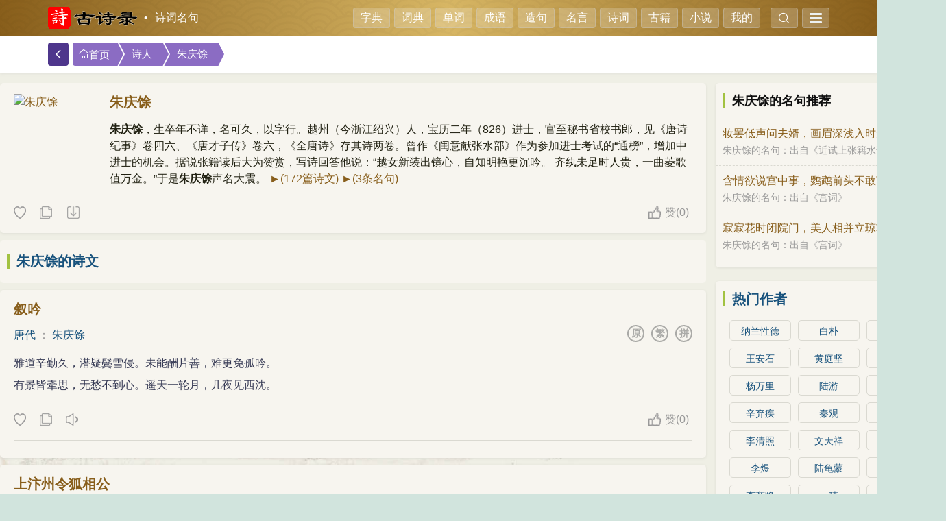

--- FILE ---
content_type: text/html
request_url: https://www.369k.com/authors/2867.html
body_size: 6162
content:
<!DOCTYPE html>
<html lang="zh-CN">
<head>
<meta charset="utf-8">
<meta name="viewport" content="width=device-width, initial-scale=1, maximum-scale=1, user-scalable=no">
<title>朱庆馀简介_朱庆馀的诗词全集_诗人 - 古诗录</title>
<meta name="keywords" content="朱庆馀的诗词全集,朱庆馀的名句" />
<meta name="description" content="朱庆馀，生卒年不详，名可久，以字行。越州（今浙江绍兴）人，宝历二年（826）进士，官至秘书省校书郎，见《唐诗纪事》卷四六、《唐才子传》卷六，《全唐诗》存其诗两卷。曾作《闺意献张水部》作为参加进..." />
<meta name="applicable-device" content="pc,mobile">
<meta name="referrer" content="always">
<meta name="mobile-agent" content="format=html5; url=/authors/2867.html">
<meta http-equiv="Cache-Control" content="no-siteapp" />
<meta http-equiv="Cache-Control" content="no-transform" />
<link rel="canonical" href="/authors/2867.html" />
<link rel="stylesheet" type="text/css"  href="/css/gsstyle.css" />    
<link rel="stylesheet" type="text/css"  href="/css/header.css" />
</head>
<body>
        <header>
            <div class="container header-main">
                <div class="header-main-one">
                    <a class="logo" href="/" title="古诗录">
                        <img src="/images/logo.png" width="130" height="32" alt="古诗录" />
                    </a>
                    <a class="channel" href="/shiwen/">诗词名句</a>
                </div>
                <div class="header-main-two">
<a href="/zi/">字典</a>
<a href="/ci/">词典</a>
<a href="/english/">单词</a>
<a href="/chengyu/">成语</a>
<a href="/zaoju/">造句</a>
<a href="/mingyan/">名言</a>
<a href="/shiwen/">诗词</a>
<a href="/guwen/">古籍</a>
<a href="/book/">小说</a>
<div class="gs-login" id="show_userinfo"></div>
                </div>
                <div class="header-main-three">
		<a aria-expanded="false" data-toggle="collapse" href="#searchBar" id="btnShowSearchBar"><i class="iconfont icon-search"></i></a>
                    <a href="#" id="btnSidebar">
                        <div class="hamburger">
                            <span class="line"></span>
                            <span class="line"></span>
                            <span class="line"></span>
                        </div>
                    </a>
                </div>
            </div>
        </header>
        <div class="header-search-wrapper collapse" id="searchBar">
            <div class="container position-relative">
                <div class="header-search">
                    <form  action="/e/search/index.php" method="post" name="searchform" id="searchForm">
                    <input type="hidden" name="show" value="title">
<input type="hidden" name="tempid" value="8">
                        <div class="input-group">
                            <div class="input-group-prepend">
                                <button class="search-btn dropdown-toggle shadow-none" aria-expanded=false aria-haspopup=true data-toggle=dropdown type=button>
                                <span class=typeName>诗人</span>
								</button>
                                <div class="dropdown-menu dropdownMenu">
								</div>
                            </div>
                            <input class="form-control shadow-none" autocomplete="off" maxlength="24" name="keyboard" placeholder="请输入诗人，如：杜甫">
                            <input name="classid" type="hidden" value="22">
                            <div class="input-group-append">
                                <input class="search-btn btn-success shadow-none" accesskey=s type="submit" value="查询">
                            </div>
                        </div>
                        <div class="suggestion">
                            <div class="suggestion-head">
                                <span class="font-bold">搜索记录</span>
                                 <a class="history-remove" href="#"><i class="iconfont icon-delete"></i></a>
                            </div>
                            <div class="suggestion-body">
                               <div class="history-list"><div class="history-list"><a href='/e/search/result/?searchid=180933' target=_blank>王安石</a>&nbsp;<br></div><br></div>
                            </div>
                        </div>
                    </form>
                </div>
       
               
            </div>
        </div>
<div class="breadcrumb-wrapper">
            <div class="container">
                <div class="breadcrumb">
                    <a class="back" href="javascript:void(0);" id="btnBack" title="返回"><i class="iconfont icon-back"></i></a>
                    <nav>
                        <ol>
                            <li><a href="/"><i class="iconfont icon-home"></i>首页</a></li>
                            <li><a href="/authors/">诗人</a></li>
							<li><a href="/authors/2867.html">朱庆馀</a></li>
<li><a href=""></a></li>
                        </ol>
					</nav>
				</div>
			</div>
</div>
        <div class="gs-main">
            <div class="gs-content">
                <div class="gs-works">
                    <div class="gs-cont">
                        <div class="gs-zuozhe-img">
                            <a href="/d/file/c3e8953c46a6f3501ea4e693468e2232.jpg">
                                <img src="/d/file/c3e8953c46a6f3501ea4e693468e2232.jpg" width="120" height="150" alt="朱庆馀"/>
                            </a>
                        </div>
                        <h1 class="gs-cont-title">
                            <a href="/authors/2867.html" target="_blank">朱庆馀</a>
                        </h1>
                        <p class="gs-zuozhe-works">
                          <em>朱庆馀</em>，生卒年不详，名可久，以字行。越州（今浙江绍兴）人，宝历二年（826）进士，官至秘书省校书郎，见《唐诗纪事》卷四六、《唐才子传》卷六，《全唐诗》存其诗两卷。曾作《闺意献张水部》作为参加进士考试的“通榜”，增加中进士的机会。据说张籍读后大为赞赏，写诗回答他说：“越女新装出镜心，自知明艳更沉吟。 齐纨未足时人贵，一曲菱歌值万金。”于是<em>朱庆馀</em>声名大震。 <a href="/authors/2867/">►(172篇诗文)</a> <a href="/authors/2867/mingju.html">►(3条名句)</a>                        </p>
                    </div>
<div class="tool">
<div class="l">
<i class="sc" data-id="2867" data-clid="22" data-type="shoucang" title="收藏" title="收藏"></i> 
<i class="fz" data-id="2867" data-clid="22" title="复制"></i> 
<a class="gs-down" href="javascript:void(0);" onclick="downdoc(22,2867)" title="下载这首诗doc文档">下载这首诗</a>
</div>

<div class="r">
<i class="zan" data-id="2867" data-clid="22" title="赞">赞<span id="diggnum2867">(<script src=/e/public/ViewClick/?classid=22&id=2867&down=5></script>)</span> </i>
</div>

</div>
</div>
<!--正文-->
<!--正文-->
                <div class="ccc b-b">
                    <div class="title">
                        <h2>
                            <a href="/authors/2867/">朱庆馀的诗文</a>
                        </h2>
                    </div>
                </div>
<div class="gs-sons">
	<div class="gs-cont">
		<div class="gs-cont-title">
			<h3><a href="/shiwen/325975.html">叙吟</a></h3>
		</div>
		<div class="gs-cont-service" data-id="325975">
			<div class="gs-poem-sub">
			<a href="/authors/tangdai/" class="gs-service-dynsty">唐代</a>
			： <a href="/authors/2867.html" class="gs-service-author">朱庆馀</a>
			</div>
			<div class="gs-service-tab">
            <span title="拼音"><a href="/shiwen/pinyin-325975.html">拼</a></span>
						<span id="3259752" onclick="setTab('325975',2)">繁</span>
            <span id="3259751" onclick="setTab('325975',1)">原</span>
			</div>
		</div>
		<div class="gs-works-text">
		    <div id="gs_conview_325975_1" class="gs-conview-def"><p>雅道辛勤久，潜疑鬓雪侵。未能酬片善，难更免孤吟。<br />有景皆牵思，无愁不到心。遥天一轮月，几夜见西沈。</p></div>
			<div id="gs_conview_325975_2" class="gs-conview-ft" style="display:none"><p>雅道辛勤久，潛疑鬓雪侵。未能酬片善，難更免孤吟。<br />有景皆牽思，無愁不到心。遙天一輪月，幾夜見西沈。</p></div>
		</div>
	</div>
	<div class="tool">
		<div class="l">
		<i class="sc" data-id="325975" data-clid="21" data-type="shoucang" title="收藏"></i> 
		<i class="fz" data-id="325975" data-clid="21" title="复制"></i> 
		<i class="ld" data-id="325975" title="叙吟朗诵"></i>
		<p hidden="hidden" id="gs-play-325975">叙吟。唐代。朱庆馀。雅道辛勤久，潜疑鬓雪侵。未能酬片善，难更免孤吟。有景皆牵思，无愁不到心。遥天一轮月，几夜见西沈。</p>
		</div>
		<div class="r"><i class="zan" data-id="325975" data-clid="21" title="赞">赞<span id="diggnum325975">(<script src=/e/public/ViewClick/?classid=21&id=325975&down=5></script>)</span> </i></div>
	</div>
	<div class="gs-tag">
			</div>
</div>
<div class="gs-sons">
	<div class="gs-cont">
		<div class="gs-cont-title">
			<h3><a href="/shiwen/311635.html">上汴州令狐相公</a></h3>
		</div>
		<div class="gs-cont-service" data-id="311635">
			<div class="gs-poem-sub">
			<a href="/authors/tangdai/" class="gs-service-dynsty">唐代</a>
			： <a href="/authors/2867.html" class="gs-service-author">朱庆馀</a>
			</div>
			<div class="gs-service-tab">
            <span title="拼音"><a href="/shiwen/pinyin-311635.html">拼</a></span>
						<span id="3116352" onclick="setTab('311635',2)">繁</span>
            <span id="3116351" onclick="setTab('311635',1)">原</span>
			</div>
		</div>
		<div class="gs-works-text">
		    <div id="gs_conview_311635_1" class="gs-conview-def"><p>罢相恩犹在，那容处静司。政严初领节，名重更因诗。<br />公事巡营外，戎装拜敕时。恭闻长与善，应念出身迟。</p></div>
			<div id="gs_conview_311635_2" class="gs-conview-ft" style="display:none"><p>罷相恩猶在，那容處靜司。政嚴初領節，名重更因詩。<br />公事巡營外，戎裝拜敕時。恭聞長與善，應念出身遲。</p></div>
		</div>
	</div>
	<div class="tool">
		<div class="l">
		<i class="sc" data-id="311635" data-clid="21" data-type="shoucang" title="收藏"></i> 
		<i class="fz" data-id="311635" data-clid="21" title="复制"></i> 
		<i class="ld" data-id="311635" title="上汴州令狐相公朗诵"></i>
		<p hidden="hidden" id="gs-play-311635">上汴州令狐相公。唐代。朱庆馀。罢相恩犹在，那容处静司。政严初领节，名重更因诗。公事巡营外，戎装拜敕时。恭闻长与善，应念出身迟。</p>
		</div>
		<div class="r"><i class="zan" data-id="311635" data-clid="21" title="赞">赞<span id="diggnum311635">(<script src=/e/public/ViewClick/?classid=21&id=311635&down=5></script>)</span> </i></div>
	</div>
	<div class="gs-tag">
			</div>
</div>
<div class="gs-sons">
	<div class="gs-cont">
		<div class="gs-cont-title">
			<h3><a href="/shiwen/311266.html">长城</a></h3>
		</div>
		<div class="gs-cont-service" data-id="311266">
			<div class="gs-poem-sub">
			<a href="/authors/tangdai/" class="gs-service-dynsty">唐代</a>
			： <a href="/authors/2867.html" class="gs-service-author">朱庆馀</a>
			</div>
			<div class="gs-service-tab">
            <span title="拼音"><a href="/shiwen/pinyin-311266.html">拼</a></span>
						<span id="3112662" onclick="setTab('311266',2)">繁</span>
            <span id="3112661" onclick="setTab('311266',1)">原</span>
			</div>
		</div>
		<div class="gs-works-text">
		    <div id="gs_conview_311266_1" class="gs-conview-def"><p>秦帝防胡虏，关心倍可嗟。一人如有德，四海尽为家。<br />往事乾坤在，荒基草木遮。至今徒者骨，犹自哭风沙。</p></div>
			<div id="gs_conview_311266_2" class="gs-conview-ft" style="display:none"><p>秦帝防胡虜，關心倍可嗟。一人如有德，四海盡為家。<br />往事乾坤在，荒基草木遮。至今徒者骨，猶自哭風沙。</p></div>
		</div>
	</div>
	<div class="tool">
		<div class="l">
		<i class="sc" data-id="311266" data-clid="21" data-type="shoucang" title="收藏"></i> 
		<i class="fz" data-id="311266" data-clid="21" title="复制"></i> 
		<i class="ld" data-id="311266" title="长城朗诵"></i>
		<p hidden="hidden" id="gs-play-311266">长城。唐代。朱庆馀。秦帝防胡虏，关心倍可嗟。一人如有德，四海尽为家。往事乾坤在，荒基草木遮。至今徒者骨，犹自哭风沙。</p>
		</div>
		<div class="r"><i class="zan" data-id="311266" data-clid="21" title="赞">赞<span id="diggnum311266">(<script src=/e/public/ViewClick/?classid=21&id=311266&down=5></script>)</span> </i></div>
	</div>
	<div class="gs-tag">
			</div>
</div>
<div class="gs-sons">
	<div class="gs-cont">
		<div class="gs-cont-title">
			<h3><a href="/shiwen/278195.html">宿江馆</a></h3>
		</div>
		<div class="gs-cont-service" data-id="278195">
			<div class="gs-poem-sub">
			<a href="/authors/tangdai/" class="gs-service-dynsty">唐代</a>
			： <a href="/authors/2867.html" class="gs-service-author">朱庆馀</a>
			</div>
			<div class="gs-service-tab">
            <span title="拼音"><a href="/shiwen/pinyin-278195.html">拼</a></span>
						<span id="2781952" onclick="setTab('278195',2)">繁</span>
            <span id="2781951" onclick="setTab('278195',1)">原</span>
			</div>
		</div>
		<div class="gs-works-text">
		    <div id="gs_conview_278195_1" class="gs-conview-def"><p>江馆迢遥处，知音信渐赊。夜深乡梦觉，窗下月明斜。</p><p>起雁看荒草，惊波尚白沙。那堪动乡思，故国在天涯。</div>
			<div id="gs_conview_278195_2" class="gs-conview-ft" style="display:none"><p>江館迢遙處，知音信漸賒。夜深鄉夢覺，窗下月明斜。</p><p>起雁看荒草，驚波尚白沙。那堪動鄉思，故國在天涯。</div>
		</div>
	</div>
	<div class="tool">
		<div class="l">
		<i class="sc" data-id="278195" data-clid="21" data-type="shoucang" title="收藏"></i> 
		<i class="fz" data-id="278195" data-clid="21" title="复制"></i> 
		<i class="ld" data-id="278195" title="宿江馆朗诵"></i>
		<p hidden="hidden" id="gs-play-278195">宿江馆。唐代。朱庆馀。江馆迢遥处，知音信渐赊。夜深乡梦觉，窗下月明斜。起雁看荒草，惊波尚白沙。那堪动乡思，故国在天涯。</p>
		</div>
		<div class="r"><i class="zan" data-id="278195" data-clid="21" title="赞">赞<span id="diggnum278195">(<script src=/e/public/ViewClick/?classid=21&id=278195&down=5></script>)</span> </i></div>
	</div>
	<div class="gs-tag">
			</div>
</div>
<div class="gs-sons">
	<div class="gs-cont">
		<div class="gs-cont-title">
			<h3><a href="/shiwen/278194.html">夏日访贞上人院</a></h3>
		</div>
		<div class="gs-cont-service" data-id="278194">
			<div class="gs-poem-sub">
			<a href="/authors/tangdai/" class="gs-service-dynsty">唐代</a>
			： <a href="/authors/2867.html" class="gs-service-author">朱庆馀</a>
			</div>
			<div class="gs-service-tab">
            <span title="拼音"><a href="/shiwen/pinyin-278194.html">拼</a></span>
						<span id="2781942" onclick="setTab('278194',2)">繁</span>
            <span id="2781941" onclick="setTab('278194',1)">原</span>
			</div>
		</div>
		<div class="gs-works-text">
		    <div id="gs_conview_278194_1" class="gs-conview-def"><p>炎夏寻灵境，高僧澹荡中。命棋隈绿竹，尽日有清风。</p><p>流水离经阁，闲云入梵宫。此时袪万虑，直似出尘笼。</div>
			<div id="gs_conview_278194_2" class="gs-conview-ft" style="display:none"><p>炎夏尋靈境，高僧澹蕩中。命棋隈綠竹，盡日有清風。</p><p>流水離經閣，閑雲入梵宮。此時袪萬慮，直似出塵籠。</div>
		</div>
	</div>
	<div class="tool">
		<div class="l">
		<i class="sc" data-id="278194" data-clid="21" data-type="shoucang" title="收藏"></i> 
		<i class="fz" data-id="278194" data-clid="21" title="复制"></i> 
		<i class="ld" data-id="278194" title="夏日访贞上人院朗诵"></i>
		<p hidden="hidden" id="gs-play-278194">夏日访贞上人院。唐代。朱庆馀。炎夏寻灵境，高僧澹荡中。命棋隈绿竹，尽日有清风。流水离经阁，闲云入梵宫。此时袪万虑，直似出尘笼。</p>
		</div>
		<div class="r"><i class="zan" data-id="278194" data-clid="21" title="赞">赞<span id="diggnum278194">(<script src=/e/public/ViewClick/?classid=21&id=278194&down=5></script>)</span> </i></div>
	</div>
	<div class="gs-tag">
			</div>
</div>
<div class="gs-sons">
	<div class="gs-cont">
		<div class="gs-cont-title">
			<h3><a href="/shiwen/278193.html">春日旅次</a></h3>
		</div>
		<div class="gs-cont-service" data-id="278193">
			<div class="gs-poem-sub">
			<a href="/authors/tangdai/" class="gs-service-dynsty">唐代</a>
			： <a href="/authors/2867.html" class="gs-service-author">朱庆馀</a>
			</div>
			<div class="gs-service-tab">
            <span title="拼音"><a href="/shiwen/pinyin-278193.html">拼</a></span>
						<span id="2781932" onclick="setTab('278193',2)">繁</span>
            <span id="2781931" onclick="setTab('278193',1)">原</span>
			</div>
		</div>
		<div class="gs-works-text">
		    <div id="gs_conview_278193_1" class="gs-conview-def"><p>林中莺又啭，为客恨因循。故里遥千里，青春过数春。</p><p>弟兄来渐少，岁月去何频。早晚荣归计，中堂会所亲。</div>
			<div id="gs_conview_278193_2" class="gs-conview-ft" style="display:none"><p>林中莺又啭，為客恨因循。故裡遙千裡，青春過數春。</p><p>弟兄來漸少，歲月去何頻。早晚榮歸計，中堂會所親。</div>
		</div>
	</div>
	<div class="tool">
		<div class="l">
		<i class="sc" data-id="278193" data-clid="21" data-type="shoucang" title="收藏"></i> 
		<i class="fz" data-id="278193" data-clid="21" title="复制"></i> 
		<i class="ld" data-id="278193" title="春日旅次朗诵"></i>
		<p hidden="hidden" id="gs-play-278193">春日旅次。唐代。朱庆馀。林中莺又啭，为客恨因循。故里遥千里，青春过数春。弟兄来渐少，岁月去何频。早晚荣归计，中堂会所亲。</p>
		</div>
		<div class="r"><i class="zan" data-id="278193" data-clid="21" title="赞">赞<span id="diggnum278193">(<script src=/e/public/ViewClick/?classid=21&id=278193&down=5></script>)</span> </i></div>
	</div>
	<div class="gs-tag">
			</div>
</div>


            </div>
            <div class="gs-sidebar">
            
                <div class="sidebar-box b-b">
                    <div class="title">朱庆馀的名句推荐</div>
                    <ul class="section mingju">
					                        <li>
                            <a href="/mingju/265.html">妆罢低声问夫婿，画眉深浅入时无。</a>
                            <p>
                                <a href="/authors/2867/mingju.html">朱庆馀的名句</a>
                                ：出自《<a href="/shiwen/5704.html">近试上张籍水部</a>
                                》
                            </p>
                        </li>
                                               <li>
                            <a href="/mingju/485.html">含情欲说宫中事，鹦鹉前头不敢言。</a>
                            <p>
                                <a href="/authors/2867/mingju.html">朱庆馀的名句</a>
                                ：出自《<a href="/shiwen/4396.html">宫词</a>
                                》
                            </p>
                        </li>
                                               <li>
                            <a href="/mingju/701.html">寂寂花时闭院门，美人相并立琼轩。</a>
                            <p>
                                <a href="/authors/2867/mingju.html">朱庆馀的名句</a>
                                ：出自《<a href="/shiwen/4396.html">宫词</a>
                                》
                            </p>
                        </li>
                                           </ul>
                </div>
                <div class="sidebar-box b-b">
<div class="title"><a href="/authors/">热门作者</a></div>

<div class="sidebar-tag">
<a href="/authors/21757.html">纳兰性德</a>
<a href="/authors/10927.html">白朴</a>
<a href="/authors/10917.html">马致远</a>
<a href="/authors/10067.html">王安石</a>
<a href="/authors/10063.html">黄庭坚</a>
<a href="/authors/10061.html">苏轼</a>
<a href="/authors/10060.html">杨万里</a>
<a href="/authors/10058.html">陆游</a>
<a href="/authors/10056.html">欧阳修</a>
<a href="/authors/10028.html">辛弃疾</a>
<a href="/authors/10021.html">秦观</a>
<a href="/authors/9979.html">范仲淹</a>
<a href="/authors/9737.html">李清照</a>
<a href="/authors/9464.html">文天祥</a>
<a href="/authors/9396.html">岳飞</a>
<a href="/authors/2964.html">李煜</a>
<a href="/authors/2938.html">陆龟蒙</a>
<a href="/authors/2937.html">韦应物</a>
<a href="/authors/2936.html">李商隐</a>
<a href="/authors/2935.html">元稹</a>
<a href="/authors/2933.html">刘禹锡</a>
<a href="/authors/2932.html">齐己</a>
<a href="/authors/2931.html">李白</a>
<a href="/authors/2930.html">白居易</a>
<a href="/authors/2929.html">杜甫</a>
<a href="/authors/2923.html">杜牧</a>
<a href="/authors/2921.html">刘长卿</a>
<a href="/authors/2918.html">贾岛</a>
<a href="/authors/2916.html">孟郊</a>
<a href="/authors/2914.html">王维</a>
<a href="/authors/2913.html">韩愈</a>
<a href="/authors/2911.html">钱起</a>
<a href="/authors/2910.html">岑参</a>
<a href="/authors/2909.html">罗隐</a>
<a href="/authors/2905.html">孟浩然</a>
<a href="/authors/2886.html">王昌龄</a>
<a href="/authors/2883.html">高适</a>
<a href="/authors/2878.html">柳宗元</a>
<a href="/authors/2870.html">张九龄</a>
<a href="/authors/2869.html">李贺</a>
<a href="/authors/2814.html">王勃</a>
<a href="/authors/2693.html">贺知章</a>
<a href="/authors/307.html">陶渊明</a>
<a href="/authors/131.html">屈原</a>
<a href="/authors/104.html">司马迁</a>
<a href="/authors/102.html">曹操</a>
<a href="/authors/86.html">诸葛亮</a>
<a href="/authors/78.html">贾谊</a>
</div>
</div>

            </div>
        </div>
<div id="bdtts_div"></div>
<footer>
<p>爱经典诗词,做文明少年,诵千古美文,扬传统文化。</p>
<p>Copyright © 2024 <a href="https://www.369k.com/" target="_blank">古诗录</a></p>
</footer>
<a id="gs-gotop" href="javascript:void(0)"></a>
<script type="text/javascript" src="/js/jquery-bt.js"></script>
<script type="text/javascript" src="/js/readmore.min.js"></script>
<script type="text/javascript" src="/e/member/AjaxLog/?loadjs=1"></script>
<script type="text/javascript" src="/js/gs-com.js"></script>
</body>
</html>
<script> 
$(".showmore").readmore({
moreLink: '<div class="more">展开阅读全文 ∨</div>',
lessLink: '<div class="more">点击收起 ∧</div>',
collapsedHeight: 200,
      afterToggle: function(trigger, element, expanded) {
        if(! expanded) { // The "Close" link was clicked
          $('html, body').animate({scrollTop: element.offset().top}, {duration: 100});
        }
      },
beforeToggle: function(trigger, element, expanded) {
        if(! expanded) { // The "Close" link was clicked
          $('html, body').animate({scrollTop: element.offset().top}, {duration: 100});
        }
      }
});
</script>
</body>
</html>

--- FILE ---
content_type: text/css
request_url: https://www.369k.com/css/gsstyle.css
body_size: 10538
content:
html,body,h1,h2,h3,h4,h5,h6,div,dl,dt,dd,ul,ol,li,p,blockquote,pre,hr,figure,table,caption,th,td,form,fieldset,legend,input,button,textarea,menu {
    margin: 0;
    padding: 0
}

header,footer,section,article,aside,nav,hgroup,address,figure,figcaption,menu,details {
    display: block
}

table {
    border-collapse: collapse;
    border-spacing: 0
}

caption,th {
    text-align: left;
    font-weight: 400
}

html,body,fieldset,img,iframe,abbr {
    border: 0
}

i,cite,em,var,address,dfn {
    font-style: normal
}

[hidefocus],summary {
    outline: 0
}

li {
    list-style: none
}

h1,h2,h3,h4,h5,h6,small {
    font-size: 100%
}

sup,sub {
    font-size: 83%
}

pre,code,kbd,samp {
    font-family: inherit
}

q:before,q:after {
    content: none
}

textarea {
    overflow: auto;
    resize: none
}

label,summary {
    cursor: default
}

a,button {
    cursor: pointer
}

h1,h2,h3,h4,h5,h6,em,strong,b {
    font-weight: 700
}
body{
    font-family: Microsoft Yahei,PingFang SC,Hiragino Sans GB,STHeiti,Microsoft Sans Serif,sans-serif!important;
    font-size: 16px;
    line-height: 200%;
    margin: 0px;
    color: #0F0F0F;
	background-color: #E1E0C7;
	background-attachment: fixed;
    background: url(../images/bg.jpg) repeat-y;
    background-attachment: fixed;
    background-size: 106% auto;
}
.f-cb:after {
    display: block;
    clear: both;
    visibility: hidden;
    height: 0;
    overflow: hidden;
    content: "."
}

.clearfix:after {
    clear: both;
    content: '';
    display: block
}
a{color:#19537D;text-decoration: none;}
a:hover {text-decoration:underline;}
img {
    width: auto;
    height: auto;
    max-width: 100%
}
.l{float:left;} .r{float:right;}
input{outline:0px;}
*{  
    margin: 0px;  
    padding: 0px;  
      
}
/* 公共样式 */
.gs-main,.tuijian,.gs-subnav,.breadcrumbs{
	width:1380px; 
	height:auto;     
	margin: 5px auto;
	overflow: hidden;
	overflow:hidden;
}
.b-b{background-color:#F7F5EF; border-radius: 5px;}
.b-q{background-color: #F7F5EF; border-radius: 5px;    border: 1px dashed #e0dede;font-size:12px}

/* header */
header{ width:100%; background-color:#22CB64;}
.gs-hd {
    width: 100%;
    overflow: hidden;
    position: relative;
    background-color: #c33;
    height: 60px;
    border-bottom: 1px solid transparent;
    -webkit-box-shadow: 0 1px 3px rgb(18 18 18 / 10%);
    box-shadow: 0 1px 3px rgb(18 18 18 / 10%);
}

.gs-header {
    padding: 0 15px;
    margin: 0 auto;
    max-width: 1380px;
}
.gs-logo {
    float: left;
    display: inline-block;
    width: auto;
    height: 60px;
    padding: 0 40px;
    background: url(../images/logo.png) 0 16px no-repeat;
    background-size: 32px 32px;
}
.gs-logo h1{
 font-weight: normal;
}
.gs-logo a {
    font-size: 26px;
    line-height: 60px;
    color:#F0EFE2;
}
.gs-logo a:hover {
    text-decoration: none;
}
.gs-nav {
    margin-bottom: 0;
    margin-right: 0;
    float: left;
}
.gs-nav ul {
    overflow: hidden;
}
.gs-nav li {
    line-height: 60px;
    float: left
}
.gs-nav li a {
    white-space: nowrap;
    color: #F0EFE2;
    display: inline-block;
    font-size: 16px;
    position: relative;
    width: 50px;
    text-align: center;
}
.gs-nav li a.on {
    margin-left: 1px;
    background-color: #a40009;
    border-bottom: 4px solid #FFFFFF;
    height: 57px;
}
.gs-nav li a:hover {
    margin-left: 1px;
    text-decoration: none;
    background-color: #a40009;
    border-bottom: 4px solid #F0EFE2;
    height: 57px;
}
/*seach*/
.gs-search {
    float: right;
    margin-right: 0px;
    margin-top: 12px;
    line-height: normal;
}

.search_form {
    position: relative;
    margin: 0;
    display: inline-block;
}

.search_input {
    float: left;
    width: 256px;
    height: 26px;
    line-height: 19px;
    padding: 4px 7px;
    color: #985d3e;;
    border-radius: 2px 0 0 2px;
    background-color:#FBFAF6;
    display: inline-block;
    vertical-align: middle;
    border: 0px solid #ccc;
    border-top: 1px solid rgba(0,0,0,.12);
    border-bottom: 1px solid rgba(0,0,0,.12);
    border-left: 1px solid rgba(0,0,0,.05);
    border-radius: 2px;
    -webkit-box-shadow: inset 0 1px 1px rgba(0,0,0,.075);
    box-shadow: inset 0 1px 1px rgba(0,0,0,.075);
    -webkit-transition: border-color ease-in-out .15s,-webkit-box-shadow ease-in-out .15s;
    -o-transition: border-color ease-in-out .15s,box-shadow ease-in-out .15s;
    transition: border-color ease-in-out .15s,box-shadow ease-in-out .15s;
}
.search_input:focus {
    border-color: #d9dee6;
    outline: 0;
    -webkit-box-shadow: inset 0 1px 1px rgba(0,0,0,.075), 0 0 8px rgba(197, 197, 197, 0.6);
    box-shadow: inset 0 1px 1px rgba(0,0,0,.075), 0 0 8px rgba(197, 197, 197, 0.6);
}
.search_btn {
    float: left;
    width: 50px;
    height: 36px;
    padding: 0 10px;
    margin-left: -1px;
    border-radius: 0 2px 2px 0;
    border: 1px solid #a40009;
    background-color: #a40009;
    cursor: pointer;
    display: inline-block;
    font-size: 15px;
    vertical-align: middle;
    color: #f3f7fc;
    line-height: 29px;
}
#sidr-right {
    display: none;
}









/* 目录页二级导航 */
.gs-subnav{
    padding-bottom: 20px;
    background-color: #F7F5EF;
    border-radius: 5px;
    margin-top: 15px;
    margin-bottom: 15px;
}
.gs-subnav .title{ margin-bottom:5px;}
.gs-subnav_cont{ margin:0 20px; clear:both; border-bottom:1px dashed #DAD9D1; overflow:hidden; padding:5px 0;}
.gs-subnav .sright{width:1000px; float:left;}
.gs-subnav .sright a,.gs-subnav .sright3 a,.gs-subnav .sright span{float:left; margin-right:20px;line-height:30px;font-size:15px;}
.gs-subnav .sright a.on{
    color: #B00815;
    font-weight: bold;
}
.gs-subnav .sright span{ color:#0F0F0F;}
.gs-subnav .sleft{width:45px; float:left; color:#0F0F0F;}
.gs-subnav .sleft span{font-size:15px; line-height:30px;}
.gs-subnav .sright2{ width:15px; float:right; margin-top:5px;}
.gs-subnav .sright2 img{cursor:pointer;}
.gs-subnav .sright3 {width:643px; float:left;}
/* 主体布局部分 */
.gs-content{ width:1030px; height:auto; float:left; }
.gs-sidebar{ width:336px; height:auto; float:right;}

/* 首页 */
.gs-home-istop{
    width: 1380px;
    height: auto;
    margin: 10px auto;
    overflow: hidden;
    background-color: #F7F5EF;
    border-radius: 4px;
    -webkit-box-shadow: 0 0px 0px rgb(18 18 18 / 10%);
    box-shadow: 0 0px 0px rgb(18 18 18 / 10%);
}
.gs-hot-tag{
    margin: 10px 10px;
    height: auto;
}
.gs-hot-tag a {
    display: block;
    width: 90px;
    height: 42px;
    line-height: 42px;
    text-align: center;
    background-color: #ede7d9;
    color: #333;
    float: left;
    border-radius: 5px;
    margin-right: 10px;
    margin-bottom: 10px;
}
.gs-isgood{
    width: 1380px;
    height: auto;
    margin: 0 auto 10px auto;
    overflow: hidden;
	background-color: #F7F5EF;
    border-radius: 5px;
}
.gs-isgood-title {
    line-height: 26px;
    font-size: 20px;
    border-left: 4px solid #A2C241;
    text-indent: 10px;
    color: #0F0F0F;
    margin: 15px 10px;
    overflow: hidden;
}
.gs-isgood-title h2{float:left;}
.gs-isgood-title .gs-top-entry{
    font-size: 16px;
    line-height: 20px;
    font-weight: 500;
    margin-right: 4px;
    color: #626675;
}
.gs-isgood-title a:hover{
    color: #19537D;
    text-decoration: none;
}
.gs-isgood-ul{ width:1380px; overflow: hidden;margin-bottom:20px;min-height: 140px;max-height: 140px }
.gs-isgood-li{ width:345px; border-right: 1px dotted #DAD9D1; padding:0px 20px 0px 20px;color:#999;overflow: hidden;float: left;}
.gs-isgood-li h3{
    line-height: 26px;
    font-size: 18px;
    color: #20BD5D;
    display: flex;
    font-weight: bold;
}
.gs-isgood-li h3 a {
    color: #19537D;
}
.gs-isgood-source,.gs-isgood-introduuce{padding: 5px 5px;color: #999;}
/*title标题*/
.title{
    line-height: 22px;
    font-size: 18px;
    border-left: 4px solid #A2C241;
    text-indent: 10px;
    color: #0F0F0F;
    margin: 15px 10px;
    display: flex;
    font-weight: bold;
}
.title-h{ float:left; font-size:20px; }
.title a{font-size:20px; color:#19537D;}
.title span{font-size:14px; color:#999;}
.title_bar{height:auto; margin:0 auto 10px auto; overflow:hidden;}
.title-r{ float:right; font-size:18px; color: #65645F}
/*title标题*/
.title{
    line-height: 22px;
    font-size: 18px;
    border-left: 4px solid #A2C241;
    text-indent: 10px;
    color: #0F0F0F;
    margin: 15px 10px;
    display: flex;
    font-weight: bold;
}
.title-h{ float:left; font-size:20px; }
.title a{font-size:20px; color:#19537D;}
.title span{font-size:14px; color:#999;}
.title_bar{height:auto; margin:0 auto 10px auto; overflow:hidden;}
.title-r{ float:right; font-size:18px; color: #65645F}

/* 作品works */
.gs-works,.gs-sons{ padding:15px 20px; margin-bottom:10px;box-shadow: 0 1px 4px rgba(0,0,0,.07);background-color: #F7F5EF;border-radius: 5px;}
.gs-cont{clear:both; height:auto; margin-bottom:15px; overflow:hidden;}
.gs-cont-title{
    line-height: 26px;
    font-size: 20px;
    color: #0F0F0F;
    display: flex;
    font-weight: bold;
    margin-bottom: 10px;
}
.gs-tag{clear:both; border-top:1px solid #DAD9D1; padding-top:10px; margin-top:15px;}
.gs-tag a{color:#999; margin-right:10px;}
.gs-service-dynsty,.gs-service-author{ color:#19537D;}
.gs-works-introduuce p{ margin-bottom:10px;}
.source{ color:#999;}
.gs-cont-title .ld{float:left;margin-left:10px;margin-top:5px;text-indent: -999em;}
.works-dynsty,.works-author{ color:#999;}
.gs-works-text{clear: both;margin-top: 10px;overflow: hidden;position: relative;}
.gs-works-text h2{
    font-size: 17px;
    color: #0F0F0F;
    height: 30px;
    line-height: 30px;
}
.gs-works-text h3{
    font-size: 16px;
    color: #343853;
    height: 30px;
    line-height: 30px;
    padding: 8px 0px;
}
.gs-works-text p{font-size: 16px;line-height: 32px;color: #343853;}
.gs-def p{
    font-size: 16px;
    line-height: 32px;
    color: #343853;
    padding: 5px;
    font-weight: 700;	
    position: relative;
}
.gs-conview-def{
    overflow: hidden;
    margin-bottom: 10px;
}
.gs-conview-ft{
    overflow: hidden;
    margin-bottom: 10px;
}
p.y{
    color: #af9100;
    margin: 10px 0;
    background-color: #f1f3f4;
    padding: 5px 10px;
    border-radius: 5px;
    font-size: 15px;
    line-height: 200%;
	font-weight: 400;	
    position: relative;
}
p.y::before{
    content: '';
    display: block;
    padding: 0;
    width: 0;
    border: 10px solid transparent;
    border-bottom: 10px solid #d1e4dd;
    position: absolute;
    top: -19px;
    left: 20px;
}
p.z{
    color: #518564;
	margin: 10px 0;
    background-color: #f1f3f4;
    padding: 5px 10px;
    border-radius: 5px;
    font-size: 15px;
    line-height: 200%;
	font-weight: 400;	
    position: relative;
}
p.z::before{
    content: '';
    display: block;
    padding: 0;
    width: 0;
    border: 10px solid transparent;
    border-bottom: 10px solid #d1e4dd;
    position: absolute;
    top: -19px;
    left: 20px;
}
.gs-tip{
    margin-top: 15px;
    overflow: hidden;
}
.gs-tip p{
    font-size: 14px;
    line-height: 22px;
    color: #919090;
}
/* 译-注-赏-拼 */
.gs-service-tab span{box-sizing: unset;display:block; width:21px; height:21px; line-height:20px; font-size:14px; font-weight:bold; color:#AAAAA7; font-style:normal;  text-align:center;   overflow:hidden; border:2px solid #AAAAA7; border-radius:50%; margin-left:10px; float:right; cursor:pointer;}
.gs-cont-service{
    line-height: 30px;
    height: 30px;
    overflow: hidden;
}
.gs-cont-service span{color:#AAAAA7; text-decoration:none;}
.gs-cont-service span.on,.gs-cont-service span:hover{border:2px solid #FFB018; background-color:#FFB018; color:#fff;-webkit-tap-highlight-color:transparent;}
.gs-service-tab a{
    color: #AAAAA7;
    display: block;
}
.gs-service-tab .on a {
    color: #f9f9f9;
}
.gs-service-tab a:hover {
    /*border: 2px solid #FFB018;*/
    background-color: #FFB018;
    color: #fff;
    -webkit-tap-highlight-color: transparent;
	text-decoration: none;
}
.gs-poem-sub{float: left;color:#999}
.gs-service-tab{float: right;}
/*作品tool*/
.tool{height:24px; clear:both; }
.sc,.fz,.ld,.zan,.write,.next,.gs-down{display:block; width:18px; height:18px; cursor:pointer; margin-right:20px; float:left; background-image: url(icons.png); background-repeat: no-repeat;}
.sc{background-position:0px -50px;}
.fz{background-position:-50px -50px;}
.fz:hover{background-position:-50px -70px;}
.ld{background-position:-25px -50px;}
.write{background-position:-75px -50px;}
.zan{background-position:-129px -70px; line-height:18px; margin-right:5px; padding-left:25px; font-style:normal; color:#999; width:auto;}
.ld-on,.ld:hover{background-position:-25px -70px;}
.sc-on,.sc:hover{background-position:0px -70px;}
.zan:hover{color:#FFB018; background-position:-128px -50px;}
.zan span{background-color: #F7F5EF;}
.next {display: block;width: 20px;height: 20px;background-position: -98px -50px;margin-top: 0px;float: left;text-indent: -999em;}
.next:hover{background-position: -98px -70px;}
.gs-down{display: block;width: 20px;height: 20px;background-position: -98px -50px;float: left;text-indent: -999em;}
.gs-down:hover{background-position: -98px -70px;}
/* 分页pages */
.gs-pages {
    font-size: 14px;
    padding: 10px 0;
    overflow: hidden;
    text-align: center;
}

.gs-pages ul {
    margin: 0;
    padding: 0;
    list-style-type: none
}

.gs-pages ul li {
    display: inline-block;
    margin: 0 3px
}
.gs-pages ul li a,.gs-pages ul li span {
    display: inline-block;
    padding: 3px 15px;
    border-radius: 2px;
}

.gs-pages ul li a {
    text-decoration: none;
    background-color: #F7F5EF;
    color: #000;
    opacity: 1;
    box-shadow: inset 0 -2px 0 rgb(0 0 0 / 13%);
}

.gs-pages ul li span {
    cursor: default;
    color: #aaa
}

.gs-pages ul li a:hover,.gs-pages ul li a:focus {
    opacity: 0.8
}

.gs-pages ul li.active span {
    color: #fff;
    background-color: #A2C241;
    box-shadow: inset 0 -2px 0 rgba(0,0,0,0.1)
}
/* footer 尾部 */
footer{width:1380px; height:auto; margin:0 auto;font-size:12px; text-align:center; border-top: 1px solid #f2f2f2; padding:10px 0;}
footer p{line-height:26px;}
footer p,footer a{color:#999;}

/* sidebar  侧边栏 */
.sidebar-box{width:100%; overflow:hidden; margin-bottom:20px;box-shadow: 0 1px 4px rgba(0,0,0,.07);}
/* .sidebar-box{width:100%; overflow:hidden; margin-bottom:20px;box-shadow: 0 1px 4px rgba(0,0,0,.07);background-image: url(../images/bjt.png);background-repeat:no-repeat;} */
.sidebar-tag{ margin:0 0 15px 20px; overflow:hidden;}
.sidebar-tag a {float:left; width:90px; height:30px; line-height:30px; font-size:14px; text-align:center; color:#19537D; border:1px solid #DAD9D1; border-radius:5px;  overflow:hidden; margin:5px 10px 5px 0;}
.sidebar-tag a:hover{color: #2440b3;border: 1px solid #666;text-decoration: none;}

.sidebar-hot { margin:0 20px 15px 20px;overflow:hidden;}
.sidebar-hot li{width:100%; height:40px; line-height:40px; font-size:16px; overflow:hidden; border-bottom:1px dashed #DAD9D1;}
.cdzz{ margin-left:10px; font-size:12px; color:#999;}

.search-list a {display: inline-block; padding:0px 10px 0 10px;  height:30px; line-height:30px; font-size:14px; text-align:center; color:#999; border:1px solid #DAD9D1; border-radius:5px;   margin:5px 10px 5px 0;}
/* 目录页二级导航 */
/*面包屑导航*/
.breadcrumbs{
    font-size: 14px;
}
.breadcrumbs a{
    padding: 0px 5px;
	color: #0F0F0F;
}
/*section*/
.gs-box{
	padding:10px 20px; 
	margin-bottom:10px; 
	position:relative;
	overflow: hidden;	
	background-color: #F7F5EF;
    border-radius: 5px;
	}
.gs-box-title{
    overflow: hidden;
    margin-bottom: 10px;
    height: 30px;
    font-weight: bold;
    font-size: 18px;
    clear: both;
}
.gs-box-title .ld{ margin-left:15px; margin-top:3px;}
.nrbj{ color:#999; background-position:-216px -85px; padding-left:20px; cursor:pointer;background-image: url(icons.png);background-repeat: no-repeat;}
.nrbj a{color:#999;}
.nrbj a:hover{color:#19537D;}
.nrbj:hover{background-position:-216px -103px; color:#19537D;}
.morebg{
    z-index: 100;
    height: 60px;
    width: 100%;
    position: absolute;
    bottom: 40px;
/*    background: rgb(255 255 255 / 80%);
    -webkit-tap-highlight-color: transparent;*/
    background-image: url(morebg.png);
    background-repeat: repeat-x;
    -webkit-tap-highlight-color: transparent;
}
.more{ height:30px; line-height:30px; font-size:14px; color:#19537D; text-align:center; cursor:pointer; }
.more-data{ height:30px; line-height:30px; font-size:14px; color:#20BD5D; text-align:center; cursor:pointer; }
/*作者*/
.gs-zuozhe{ 
	padding:20px; 
	margin-bottom:10px;    
	background-color: #F7F5EF;
	border-radius: 5px;
}
.gs-zuozhe .ld {
    text-indent: -999em;
}
.gs-zuozhe-img{float:left; width:120px; height:150px; margin-right:20px;}
.gs-zuozhe-nav-title{position: relative;height: 50px; text-align:center; }
.gs-zuozhe-nav-title div{border-top: 1px solid #DAD9D1;position: absolute;width: 100%;top: 25px;  }
.gs-zuozhe-nav-title a {
    position: absolute;
    font-size: 16px;
    left: 50%;
    top: 50%;
    margin-top: -16px;
    margin-left: -100px;
    background: #cdca7f;
    padding: 0 20px;
    color: #0F0F0F;
    border-radius: 32px;
}
.gs-zuozhe-nav-list{overflow:hidden;}
.gs-zuozhe-nav-list li{ float:left; width:50%; line-height:30px;}
/* 诗人简介全显示   */
.source,.gs-zuozhe-works{ padding:5px 5px;}
.gs-zuozhe-works p{ margin-bottom:10px;}
.source{ color:#999;}
.works-dynsty,.works-author{ color:#999;}
.gs-zuozhe-works hr{height: 0px; margin-top: 15px;overflow: hidden;border-top: 1px solid #DAD9D1;}
/* 诗人简介全显示结束   */
/* .gs-zuozhe-works{
    display: -webkit-box;
    overflow: hidden;
    text-overflow: ellipsis;
    -webkit-box-orient: vertical;
    -webkit-line-clamp: 4;
}*/




.ccc{ padding:5px 0; margin-bottom:10px;}

.fy,.zs{color:#993300;background-color:#f7f7f7; padding:5px 7px; border-radius: 5px;}
.zs{color:#3333FF;}
.lr{ font-size:12px; color:#999; margin-bottom:0; border-top: 1px solid #c8c7bc; padding-top:10px;}
.yw{ font-size:16px; font-weight:bold;}
/* pinyintext   */
.gs-pinyin-def { font-size:24px; }
.gs-pinyin-def .ptitle{text-align:center;} 
.gs-pinyin-def p {
    margin-bottom: 15px;
    line-height: 24px;
    text-align: left;
    font-size: 24px;
}
.gs-pinyin-def rt {font-family: times new roman, times, serif; color: #86c6b3;display: block;float: left;font-weight: bold; font-size: 14px; margin: -5px 0 0 -45px; text-align: center; width: 35px; }
.gs-pinyin-def ruby rb {color: #333; background: url(icons.png) no-repeat -170px -50px; display: block;float: left;font-size: 22px;height: 35px;line-height:33px;margin: 5px 3px 5px 0px;text-align: center;width: 35px;}

.dj-cont{ overflow:hidden;}

.section-dl{ overflow:hidden; border-bottom:1px solid #DAD9D1; padding-bottom:15px; margin-top:15px;}
.dl-title{line-height:21px; font-size:18px; color:#20BD5D; margin-bottom:15px; border-left:3px solid #20BD5D; padding-left:10px;  overflow:hidden;}
.section-dl dd{ width:33.33%; height:30px; line-height:30px; float:left; overflow:hidden; font-size:14px;}
.section-dl dd span{font-size: 12px; color: #999}
.section-dl dd span a{font-size: 12px; color: #999}
/* 书籍页 */
.gs-book-intro{
    padding: 15px;
    margin-bottom: 10px;
    box-shadow: 0 1px 4px rgb(0 0 0 / 7%);
	background-color: #F7F5EF;
    border-radius: 5px;
}
.gs-book-cont{
    clear: both;
    height: auto;
    margin-bottom: 15px;
    overflow: hidden;
}
.gs-book-img{
    float: left;
    width: 120px;
    height: 150px;
    margin-right: 20px;
}
.gs-book-title{
    line-height: 26px;
    font-size: 18px;
    font-weight: bold;
}
.gs-book-introduuce{
    padding: 5px 5px;
	display: -webkit-box;
    overflow: hidden;
    text-overflow: ellipsis;
    -webkit-box-orient: vertical;
    -webkit-line-clamp: 4;
}
.gs-book-list{
    padding: 5px 15px;
    margin-bottom: 10px;
    position: relative;
    background-color: #F7F5EF;
    border-radius: 5px;
}
.gs-booklist-dl{
    overflow: hidden;
    border-bottom: 1px solid #DAD9D1;
    padding-bottom: 15px;
    margin-top: 15px;
}
.gs-booklist-dl:last-child{
border-bottom: 0px solid #DAD9D1;
} 
.gs-booklist-title{
    line-height: 21px;
    font-size: 18px;
    color: #0F0F0F;
    margin-bottom: 15px;
    padding-left: 10px;
    overflow: hidden;
    border-left: 4px solid #A2C241;
}
.gs-booklist-dl dd {
    width: 33.33%;
    height: 30px;
    line-height: 30px;
    float: left;
    overflow: hidden;
    font-size: 14px;
}
.gs-bd {
    margin: 15px auto;
    padding: 0 40px;
    background: #F7F5EF;
    border-radius: 5px;
    box-shadow: 0 1px 4px rgb(0 0 0 / 7%);
}
.gs-article {
    padding: 15px 0
}

.gs-article-title {
    padding: 10px 0;
    background: url(../images/atitle_bottom.png) no-repeat bottom;
    background-size: 100%;
    margin-bottom: 10px
}

.gs-article-title h1 {
    text-align: center;
    font: normal 30px/50px "\5FAE\8F6F\96C5\9ED1";
    padding: 0 15px
}

.gs-article-title p.gs-other {
    text-align: center;
    color: #777;
    text-indent: 0;
    line-height: 24px;
    padding: 10px 0
}

.gs-article-title p.gs-other i {
    margin-left: 10px;
    background: #e3dfcd;
    border-radius: 10px;
    color: #666;
    font-style: normal;
    font-size: 12px;
    line-height: 24px;
    padding: 0 8px 0 5px
}

.gs-article-text {
    font-size: 18px;
    line-height: 36px;
    font-weight: 400;
    overflow: hidden
}

.gs-article-text p {
    text-align: justify;
    margin: 0 0 10px
}

.gs-page {
    padding: 8px 0;
    overflow: hidden;
    font-size: 16px;
    background: #e7e4d5;
    border-radius: 8px;
    margin: 15px 0
}

.gs-page li {
    float: left;
    width: 33%;
    height: 30px;
    line-height: 30px;
    overflow: hidden;
    text-align: center
}
/*赏*/
.gs-shang{padding:20px;margin-bottom:20px;background-color: #fff;border-radius: 5px;}
.gs-shang-title {
    overflow: hidden;
    margin-bottom: 10px;
}
.gs-shang-title h2 {
    line-height: 26px;
    font-size: 18px;
    color: #385443;
    display: flex;
    font-weight: bold;
	float: left;
}
.gs-shang-introduuce {
    padding: 5px 5px;
}

.gs-shang-page{text-align:center; overflow:hidden; font-size:18px;  padding:10px 20px;margin-bottom:20px;background-color: #fff;border-radius: 5px;}
.gs-shang-page a{ margin:10px; padding:10px 20px; font-size:18px;}

/* 名句 */
.mingju{clear:both; width:100%; height:auto; overflow:hidden;margin-bottom: 10px;position: relative;}
.mingju li{font-size:16px;border-bottom:1px dashed #DAD9D1; overflow:hidden; color:#999;padding: 10px;}
.mingju li span{ margin-left:10px;}
.mingju li span,.mingju li span a{ font-size:14px; color:#999;}
.mingju li p,.mingju li p a{ font-size:14px; color:#999;display: inline-flex;}
.active{color:#d90000;}
/*飞花令*/
.gs-fly{clear:both; width:100%; height:auto; overflow:hidden;margin-bottom: 10px;position: relative;}
.gs-fly li{
    font-size: 16px;
    border-bottom: 1px dashed #DAD9D1;
    overflow: hidden;
    color: #999;
    padding: 10px 15px;
}
.gs-fly li span{color: #d90000;font-weight:400;}
.gs-fly li p,.gs-fly li p a{ font-size:14px; color:#999;}
.gs-btn5{
    margin: 0 20px 15px 20px;
    overflow: hidden;
}
.gs-btn5 li{
    float: left;
    position: relative;
    white-space: nowrap;
	width: 16.66666%;
}
.gs-btn5 li a{
    margin: 0.75rem 0.3125rem 0;
    overflow: hidden;
    white-space: nowrap;
    text-decoration: none;
    width: auto;
    height: auto;
    padding: 0.375rem 0.25rem;
    background-color: #d1e4dd;
    display: block;
    text-align: center;
    border-radius: 3px;
    color: #333;
    font-size: 16px;
    box-shadow: 0 0 4px rgb(0 0 0 / 10%);
}
.gs-btn5 li a:hover {
    box-shadow: rgb(235 234 226) 0.125rem 0.125rem 0.625rem 0, rgb(122 122 119 / 30%) 0.125rem 0.125rem 0.625rem 0;
	background-color: #fff;
    color: #000;
    border: 0px solid transparent;
}
/*login*/
.gs-login{
    margin-left: 6px;
}
.gs-login a{
    display: inline-block;
    background-color: rgba(255,255,255,.2);
    padding: 0 10px;
    border-radius: 4px;
    color: #fff;
    transition: background-color .2s linear;
    height: 30px;
    border: 1px solid var(--border-secondary-color);
    line-height: 28px;
}
.gs-login a:hover {
    background-color: rgba(0,0,0,.2);
    color: #fff;
}
.gs-login a.gs-user{
    color: #A2C241;
}
.js_login a {
    color: blue;
    text-decoration: none;
}
.nopasswd{
    color: #aeaeae;
    text-align: right;
    margin-top: 2px;
    padding-left: 20px;
}
.sub_btn1 {/*position:absolute; right:0px; top:50px;*/display: inline-block;zoom: 1; /* zoom and *display = ie7 hack for display:inline-block */*display: inline;vertical-align: baseline;margin: 0 2px;outline: none;cursor: pointer;text-align: center;font: 11px/100% Arial, Helvetica, sans-serif;padding: .5em 2em .55em;text-shadow: 0 1px 1px rgba(0,0,0,.6);-webkit-border-radius: 3px; -moz-border-radius: 3px;border-radius: 3px;-webkit-box-shadow: 0 1px 2px rgba(0,0,0,.2);-moz-box-shadow: 0 1px 2px rgba(0,0,0,.2);box-shadow: 0 1px 2px rgba(0,0,0,.2);color: #e8f0de;border: solid 1px #1487f4;background: #1487f4;background: -webkit-gradient(linear, left top, left bottom, from(#1487f4), to(#0976DC));background: -moz-linear-gradient(top,  #7db72f,  #4e7d0e);filter:  progid:DXImageTransform.Microsoft.gradient(startColorstr='#1487f4', endColorstr='#1487f4');}
.sub_btn1:hover {
    background: #ED730D;
    background: -webkit-gradient(linear, left top, left bottom, from(#ED730D), to(#ED730D));
    background: -moz-linear-gradient(top, #6b9d28, #436b0c);
    filter: progid:DXImageTransform.Microsoft.gradient(startColorstr='#6b9d28', endColorstr='#436b0c');
    border: solid 1px #ED730D;
}
.inputbg {
    height: 42px;
    line-height: 42px;
    margin-top: 15px;
}
#username * { vertical-align:middle;}
.inputsub{
    font-size: 14px;
    float: left;
    text-align: left;
    color: #333;
    height: 42px;
    line-height: 42px;
    background: none;
    overflow: hidden;
    border: 1px solid #ccc;
    background-color: #fff;
    border-radius: 4px;
    -webkit-box-shadow: inset 0 1px 1px rgb(0 0 0 / 8%);
    box-shadow: inset 0 1px 1px rgb(0 0 0 / 8%);
    -webkit-transition: border-color ease-in-out .15s,-webkit-box-shadow ease-in-out .15s;
    -o-transition: border-color ease-in-out .15s,box-shadow ease-in-out .15s;
    transition: border-color ease-in-out .15s,box-shadow ease-in-out .15s;
    width: 100%;
    text-indent: 6px;
	-webkit-box-sizing: border-box;
    -moz-box-sizing: border-box;
    box-sizing: border-box;
}
#keeplogin{
    position: relative;
    top: 2px;
    margin-right: 4px;
    line-height: normal;
}
.buttons { margin:15px auto;text-align:left}
#login-sub{width:105px;height:35px}
#qql {float:right}
.reg { padding:20px;margin:0 auto;width:280px}
#login{margin-top:20px}
.hidden{display:none;}
.js_login{
    width: 330px;
    display: none;
    color: #999;
    background-color: #e7ebef;
    -webkit-transition: all 0.3s;
    -moz-transition: all 0.3s;
    -ms-transition: all 0.3s;
    -o-transition: all 0.3s;
    transition: all 0.3s;
    -webkit-transform: rotateX( 
-20deg
 ) translateZ(200px) translateY(20%);
    -moz-transform: rotateX(-20deg) translateZ(200px) translateY(20%);
    -ms-transform: rotateX(-20deg) translateZ(200px) translateY(20%);
    -o-transform: rotateX(-20deg) translateZ(200px) translateY(20%);
    transform: rotateX( 
-20deg
 ) translateZ(200px) translateY(20%);
    transform: rotateX( 
-0deg
 ) translateZ(0) translateY(0%);
    max-width: 1200px;
    padding: 0;
    border-radius: 5px;
    overflow: hidden;
}
.js_login .js_title{
    overflow: hidden;
    height: 42px;
    background-color: #fff;
    font-size: 18px;
    font-family: inherit;
    font-weight: 500;
    padding: 10px 10px;
	box-sizing: unset;
}
.js_title ul{
    padding-left: 33%;
    text-align: center;
}
.js_login .js_title span{ float:right; line-height:40px; padding:0 9px;cursor:pointer;font-family:"";font-size:30px;}
.js_login .js_title span:hover{color:#555}
.js_login .js_title li{
    float: left;
    width: 42px;
    text-align: center;
    font-size: 18px;
    cursor: pointer;
    height: 40px;
    margin-right: 15px;
}
.js_login .js_title li a{float:left;width:130px;text-align:center;}
.js_login .js_title li a:hover{}
.conxk1{
    border-bottom: 2px solid #ed730d;
    line-height: 48px;
    color: #ed730d;
}
.conxk1 a{color:#11B200;}
.conxk1 a:hover{color:#11B200;text-decoration:none;}
.conxk2{
    line-height: 48px;
    color: #a5a4a4;
}
.conxk2 a{color:#646464;}
.conxk2 a:hover{color:#646464;text-decoration:none;}
.js_login .js_content{
    overflow: hidden;
    padding: 13px 15px;
    background: #e7ebef;

}
.js_login .js_content .de_list{width:100%;padding-top:12px;}
.js_login .js_content a:visited{ color:blue}
.js_login  .js_content a:hover { color:red; text-decoration: underline; }
.Reg-input{
    height: 42px;
    line-height: 42px;
    margin-top: 15px;
}
.Reg-input li{display:inline;}
.code{
    width: 80px;
    float: left;
    border: 1px solid #ccc;
    outline: none;
    border-radius: 4px;
    text-align: center;
    height: 30px;
    line-height: 30px;
}
.showkey {
    float: left;
    height: 30px;
    line-height: 30px;
    padding-left: 5px;
    font-size: 14px;
}
.showkey img {
    float: left;
    height: 28px;
    margin-left: 10px;
    line-height: 28px;
    border: 1px solid #444;
    margin-top: 2px;
    border-radius: 4px;
}
.input-text:focus{border:1px solid #339933;}
.Reg-input .Reg-text{width:70px;text-align:right;font-size:14px;}
.Reg-input .input-text{
    font-size: 14px;
    float: left;
    text-align: left;
    color: #333;
    height: 42px;
    line-height: 42px;
    background: none;
    overflow: hidden;
    border: 1px solid #ccc;
    background-color: #fff;
    border-radius: 4px;
    -webkit-box-shadow: inset 0 1px 1px rgb(0 0 0 / 8%);
    box-shadow: inset 0 1px 1px rgb(0 0 0 / 8%);
    -webkit-transition: border-color ease-in-out .15s,-webkit-box-shadow ease-in-out .15s;
    -o-transition: border-color ease-in-out .15s,box-shadow ease-in-out .15s;
    transition: border-color ease-in-out .15s,box-shadow ease-in-out .15s;
    width: 100%;
    text-indent: 6px;
    -webkit-box-sizing: border-box;
    -moz-box-sizing: border-box;
    box-sizing: border-box;
}
.Reg-input font{font-size:12px;}
.Reg-inputshow span{font-size:12px;}
.js_login #checkbox{
    text-align: left;
    overflow: hidden;
    font-size: 12px;
    margin-top: 0;
    margin-left: 5px;
}
.js_login #errmsg{color:red}
.js_login .sub_btn1{font-size:15px}
.ym{font-size:12px;}
#lean_overlay { position: fixed;z-index:10000;top: 0px;left: 0px;height:100%; width:100%; background: #333 no-repeat;display: none;background-size:100%;}
@media (max-width: 768px){
	.js_login{
		width: 80%;
	}
}
/*login end*/
#gs-gotop {
    bottom: 105px;
    _margin-bottom: 105px;
    width: 36px;
    height: 36px;
    background: #fff url(../images/icon.svg) no-repeat;
    position: fixed;
    right: 50px;
    cursor: pointer
}
@media (max-width:1080px){
	body, html{width:100%;}
	.gs-isgood,.gs-main,.gs-home-istop,.gs-subnav,.breadcrumbs{width:98%; height:auto; margin:10px auto; overflow:hidden;}
	.gs-content{ width:100%; height:auto; float:left; }
	.gs-sidebar{width: 100%;height: auto;float: right;}
	.gs-hot-tag{margin:10px 5px; }
	.gs-hot-tag a{width:23%; height:42px; line-height:42px; text-align:center;float:left;border-radius: 5px;margin:0px 3px 10px 3px;}
	.sidebar-tag a {float:left; width:20%; height:30px; line-height:30px; font-size:14px; text-align:center; color:#999; border:1px solid #DAD9D1; border-radius:5px;  overflow:hidden; margin:5px 10px 5px 0;}
	.gs-isgood-ul{ width:100%; overflow: hidden;margin-bottom:20px;min-height: 100%;max-height: 100% }
	.gs-isgood-li{ width:100%; border-right: 1px dotted #DAD9D1; padding:0px 5px 0px 5px;  color:#999;overflow: hidden;}
	.gs-isgood-li h3 {font-size: 20px;justify-content: center;}
	.gs-subnav_cont {
			margin: 0 10px;
			clear: both;
			border-bottom: 1px dashed #DAD9D1;
			overflow: hidden;
			padding: 5px 0;
    }
	.gs-subnav .sright {width: 100%;float: left;}
	.yuanwen {float: left;width: 100%; padding: 0px;margin-bottom: 10px;}
	.fanyi{ float:right; width:100%; padding:0px;margin-bottom:10px;}
	.section-title{margin:5px}
	.works-title{ font-size:20px;justify-content:center;}
	.source,.works-introduuce{ font-size:18px}
	.mingju li {font-size: 18px}
	.mingju li p, .mingju li p a {font-size: 16px;color: #999;}
	.gs-fly li{font-size: 18px;}
	.gs-fly li p, .gs-fly li p a{font-size: 15px;color: #999;}
	footer{width:100%; height:auto; margin:0 auto;font-size:12px; text-align:center; border-top: 1px solid #c8c7bc; padding:10px 0;}
}
#simple-menu {
    display: none;
    width: 45px;
    height: 45px;
    font-size: 0;
    overflow: hidden;
    text-align: center;
}



/*首页作者开始*/
.content-box{margin-bottom:10px;margin-right:auto;margin-left:auto;font-size:16px;background-color: #F7F5EF;}
.content-box h2 {font-size: 20px;font-weight: 700;border-left-width: 4px;border-left-style: solid;
    border-left-color: #A2C241;line-height: 26px;color: #0F0F0F;padding-left: 10px;margin:15px 10px;}
.content-box p{line-height:32px;font-size:16px;color:#343853}
.border,.box-border{border:1px solid #e1e1e1;border-radius:5px}
.clearer{clear:both;line-height:0;height:0;font-size:0}
.erji-xian{padding-top:5px;margin-bottom:10px;padding-bottom:15px;border-bottom-width:1px;border-bottom-style:dotted;border-bottom-color:#999}
.erji-nav a{border:1px solid #ccc;border-radius:4px;font-size:14px;line-height:16px;background-color:#FFF;display:block;float:left;margin:5px 8px;padding:5px}
.erji-nav a:hover,.tags a:hover{color:#FFF;font-weight:700;background:#5d6146;border-color:#5d6146}
.list-img-w{margin:8px}
.list-img{float:left;width:12.5%;margin-bottom:5px;margin-top:5px}
.list-img img{width:100%;height:100%;border-radius:50%}
.list-img p{font-size:13px;line-height:24px;text-align:center;background-color:#f0f0f0;border-radius:0 0 4px 4px}
.index-li li{float:left;width:12.5%;list-style-type:none;overflow:hidden}
.index-li p{line-height:28px;border-radius:4px;color:#19537d;border:1px solid #dad9d1;height:30px;font-size:14px!important;text-align:center;margin:8px}
.index-li a{text-align:center;background-color:#f0f0f0;border-radius:5px}
.load-moer{height:40px;line-height:40px;text-align:center;margin:10px auto 0}
.load-moer a{color:#19537D;background-color:#f1f3f4;display:block;height:40px;border-radius:4px;font-size:16px;background-position:center center}
/*首页作者结束*/

@media screen and (max-width: 767px) {
	.gs-hd{
		height:45px;
	}
	.list-img, .index-li li {width: 25%;}

	.gs-header{
		width:100%;
		padding:0;
	}
	.gs-logo{
		margin: 2px 0 0;
		width: auto;
		background-size: 30px 30px;
		background-position-x: 8px;
		background-position-y: 5px;
		padding-left: 44px;
	}
	.gs-logo a{
		font-size: 23px;
	}
	.gs-nav,.gs-search{
		float: none;
		display: none;
	}
	/*yd menu*/
	#simple-menu {
		display: block;
		float: right;
		margin-top: 0px;
		cursor: pointer;
	}
	#simple-menu:before {
		display: inline-block;
		font: bold 45px/45px "Times New Roman";
		vertical-align: text-bottom;
		content: "\2261";
		color: #F0EFE2;
    }
	.sidr-open #simple-menu:before {
    display: inline-block;
    font: bold 45px/45px "Times New Roman", Arial;
    vertical-align: text-bottom;
    content: "\00D7";
    color: #F0EFE2;
    }
	.sidr {
		display: none;
		position: absolute;
		position: fixed;
		top: 0;
		height: 100%;
		z-index: 999999;
		width: 260px;
		overflow-x: none;
		overflow-y: auto;
		font-size: 16px;
		background: #F0EFE2;
		color: #333;
		-webkit-box-shadow: inset 0 0 5px 0px #E1E0C7;
		-moz-box-shadow: inset 0 0 5px 0px #E1E0C7;
		box-shadow: inset 0 0 5px 0px #e1e0c7;
	}
	.sidr.right {
		left: auto;
		right: -260px;
	}
	.sidr .sidr-inner {
		padding: 0 0 6px;
	}
	.sidr-inner {
		clear: both;
	}
	.sidr ul {
		display: block;
		margin: 0 0 15px;
		padding: 0;
		border-top: 1px solid #e5e5e5;
		border-bottom: 1px solid #fff;
	}
	.sidr ul li {
		display: block;
		margin: 0;
		line-height: 48px;
		border-top: 1px solid #fff;
		border-bottom: 1px solid #e5e5e5;
	}
	.sidr ul li a, .sidr ul li span {
		padding: 0 20px;
		display: block;
		text-decoration: none;
		color: #333;
		font-weight: bold;
	}
	.sidr-inner li.sidr-class-m-back{
		padding-left: 15px;
		line-height: 48px;
		border-bottom: 1px solid #e5e5e5;
		display: block;
		margin-top: -15px;
		border-top: 1px solid #fff;
	}
	.sidr-inner li.sidr-class-m-size{
		padding-left: 15px;
		line-height: 48px;
		border-bottom: 1px solid #e5e5e5;
		display: block;
		margin: 0;
		border-top: 1px solid #fff;
	}
	.sidr-inner li.sidr-class-m-back a.sidr-class-c{
		border: 1px solid #ddd;
		text-align: center;
		width: 20px;
		height: 20px;
		line-height: 20px;
		display: inline-block;
		margin-right: 5px;
		}
		/*seach*/
		#sidr-id-search_form {
		padding: 6px 15px 0;
		overflow: hidden;
    }
	.sidr-inner #sidr-id-keys {
		float: left;
		background: #fff;
		border: 1px solid #d6d0cd;
		border-top-left-radius: 2px;
		border-bottom-left-radius: 2px;
		border-right: none;
		color: #825d5b;
		font: italic 14px/24px "serif";
		transition: all 0.7s ease 0s;
		width: 182px;
		height: 30px;
		padding-left: 6px;
	}
	#sidr-id-search_form .sidr-class-search_btn {
		float: left;
		background: url(../images/search.png) no-repeat;
		width: 32px;
		height: 32px;
		border-top-right-radius: 2px;
		border-bottom-right-radius: 2px;
		border: 1px solid #d6d0cd;
		border-left: none;
		cursor: pointer;
		text-indent: -9999px;
	}
	#sidr-id-search_form #sidr-id-keys:focus {
		font-style: normal;
		background: #fff;
		width:190px;
		outline: 0;
	}
	.gs-pages ul li {
        display:none
    }

    .gs-pages ul li.prev-page,.gs-pages ul li.next-page {
        display: inline-block
    }
	.gs-bd {
    width: 100%;
    padding: 0;
    margin: 0;
    }
	.gs-article {
        padding: 0 0 15px;
        width: 100%
    }

    .gs-article-title p.gs-other {
        display: none
    }

    .gs-article-text {
        font-size: 18px;
        line-height: 34px;
        font-weight: 400;
        overflow: hidden;
        padding: 0 15px
    }

    .gs-page {
        padding: 6px 0;
        margin: 10px 15px
    }
	#gs-gotop{
	right: 5px;
	}

.mingju li p,.mingju li p a{ font-size:14px; color:#999;display;}    
}

	/*搜索id分类*/
.dropdown {
	background: #fbfaf6;
	border-radius: 3px;
	-webkit-user-select: none;
	-moz-user-select: none;
	float: left;
	height: 36px; 
    border-radius: 50px 0 0 50px;
}

.dropdown.open {
	z-index: 2
}

.dropdown:hover {
	box-shadow: 0 0 5px rgba(0,0,0,.15)
}

.dropdown.focus {
	box-shadow: 0 0 5px rgba(51,102,248,.4)
}

.dropdown .carat {

}

.dropdown.open .carat {
	margin-top: -10px;
	border-top: 6px solid transparent;
	border-bottom: 8px solid #000
}

.dropdown.disabled .carat {
	border-top-color: #999
}

.dropdown .old {
	position: absolute;
	left: 0;
	top: 0;
	height: 0;
	width: 0;
	overflow: hidden
}

.dropdown select {
	position: absolute;
	left: 0;
	top: 0
}

.dropdown.touch .old {
	width: 100%;
	height: 100%
}

.dropdown.touch select {
	width: 100%;
	height: 100%;
	font-size: 14px;
	border-radius: 50px 0 0 50px;
	
}


--- FILE ---
content_type: text/css
request_url: https://www.369k.com/css/header.css
body_size: 11550
content:
html {
    --body-bg-color: #f6f6f6;
    --body-bg2-color: #d1e4dd;
    --body-secondary-bg-color: #f3f3f3;
    --body-color: #212112;
    --body-secondary-color: #444;
    --body-info-color: #666;
    --theme-bg-color: #fff;
    --theme-bg-color-rgb: 255,255,255;
    --theme-secondary-bg-color: #f9f9f9;
    --border-color: #f0f0f0;
    --border-secondary-color: rgba(200, 200, 200, 0.4);
    --text-color-gray: rgba(0,0,0,0.5);
    --a-color: #885E1B;
    --header-bg-color: linear-gradient(to right, #885E1B 0%, #D7B664 51%, #885E1B 100%);
    --search-bg-color: #fdfaeb;
    --search-border-color: rgba(0,0,0,0.2);
    --search-focus-border-color: #A27728;
    --btn-bg-color: var(--theme-bg-color);
    --btn-hover-bg-color: #f8f9fa;
    --btn-hover-border-color: #dee2e6;
    --btn-border-color: #e9ecef;
    --shadow-color: rgba(200,200,200,0.3);
    --highlight-bg-color: #fdfbbc;
    --scrollbar-bg: rgba(66,66,66,0.4);
    --shadow: rgba(0,0,0,0.1);
    --theme: #885E1B;
    --mi-bg: url("data:image/svg+xml,%3Csvg xmlns='http://www.w3.org/2000/svg' viewBox='0 0 96 96' fill='%23fff' stroke='%23ccc'%3E%3Cpath d='M96 0L0 96zM0 0l96 96z' stroke-dasharray='1,2'/%3E%3Cpath d='M0 48h96zM48 0v96z' stroke-dasharray='1,3'/%3E%3C/svg%3E") center no-repeat;
    --mi-bg-red: url("data:image/svg+xml,%3Csvg xmlns='http://www.w3.org/2000/svg' viewBox='0 0 96 96' fill='%23fff' fill-opacity='.5' stroke='red'%3E%3Cpath d='M96 0L0 96zM0 0l96 96z' stroke-dasharray='1,2'/%3E%3Cpath d='M0 48h96zM48 0v96z' stroke-dasharray='1,3'/%3E%3C/svg%3E") center no-repeat;
    font-family: sans-serif;
    line-height: 1.15;
    -webkit-text-size-adjust: 100%;
    -webkit-tap-highlight-color: transparent;
    scroll-behavior: smooth;
    font-size: 16px
}
:root {
    --blue: #007bff;
    --indigo: #6610f2;
    --purple: #6f42c1;
    --pink: #e83e8c;
    --red: #dc3545;
    --orange: #fd7e14;
    --yellow: #ffc107;
    --green: #28a745;
    --teal: #20c997;
    --cyan: #17a2b8;
    --white: #fff;
    --gray: #6c757d;
    --gray-dark: #343a40;
    --primary: #007bff;
    --secondary: #6c757d;
    --success: #28a745;
    --info: #17a2b8;
    --warning: #ffc107;
    --danger: #dc3545;
    --light: #f8f9fa;
    --dark: #343a40;
    --breakpoint-xs: 0;
    --breakpoint-sm: 576px;
    --breakpoint-md: 768px;
    --breakpoint-lg: 992px;
    --breakpoint-xl: 1200px;
    --breakpoint-xxl: 1420px;
    --font-family-sans-serif: "PingFang SC", Microsoft YaHei, Helvetica, Hiragino Sans GB, WenQuanYi Micro Hei, sans-serif;
    --font-family-monospace: SFMono-Regular, Menlo, Monaco, Consolas, "Liberation Mono", "Courier New", monospace
}

::after,::before {
    box-sizing: border-box
}

body {
    margin: 0;
    position: relative;
    text-align: left;
    font-family: "PingFang SC",Microsoft YaHei,Helvetica,Hiragino Sans GB,WenQuanYi Micro Hei,sans-serif;
    font-size: 1rem;
    font-weight: 400;
    line-height: 1.5;
    background-color: var(--body-bg2-color);
    color: var(--body-color)
}
@font-face {
    font-family: "iconfont";
    font-display: swap;
    src: url(../fonts/iconfont.woff2?t=1700282539) format("woff2"),url(../fonts/iconfont.woff?t=1700282539) format("woff"),url(../fonts/iconfont.ttf?t=1700282539) format("truetype")
}

.iconfont {
    font-family: "iconfont"!important;
    font-size: 16px;
    font-style: normal;
    -webkit-font-smoothing: antialiased;
    -moz-osx-font-smoothing: grayscale
}

.icon-arrow-down:before {
    content: "\e646"
}

.icon-mobile:before {
    content: "\e705"
}

.icon-arrow-right:before {
    content: "\e647"
}

.icon-arrow-left:before {
    content: "\e7a7"
}

.icon-menu2:before {
    content: "\e877"
}

.icon-back:before {
    content: "\e602"
}

.icon-backtop:before {
    content: "\e6c6"
}

.icon-delete:before {
    content: "\e629"
}

.icon-remove:before {
    content: "\e60c"
}

.icon-QQ:before {
    content: "\e663"
}

.icon-share:before {
    content: "\e6f3"
}

.icon-wechat:before {
    content: "\e65b"
}

.icon-arrowdown:before {
    content: "\e61a"
}

.icon-help:before {
    content: "\e65a"
}

.icon-home:before {
    content: "\e6b8"
}

.icon-search:before {
    content: "\e601"
}

.icon-feedback:before {
    content: "\e670"
}

.icon-copy:before {
    content: "c"
}

.icon-help2:before {
    content: "\e610"
}

.icon-yes:before {
    content: "\e662"
}

.icon-qzone:before {
    content: "\e65e"
}

.icon-weibo:before {
    content: "\e636"
}
figcaption,figure,footer,header,main,nav,section {
    display: block
}
address {
    font-style: normal;
    line-height: inherit
}

ol ol,ol ul,ul ol,ul ul {
    margin-bottom: 0
}

dt {
    font-weight: 700
}

dd {
    margin-bottom: .5rem;
    margin-left: 0
}

figure {
    margin: 0 0 1rem
}

b,strong {
    font-weight: bolder
}

small {
    font-size: 80%
}

sub,sup {
    position: relative;
    font-size: 75%;
    line-height: 0;
    vertical-align: baseline
}

sub {
    bottom: -.25em
}

sup {
    top: -.5em
}
a,a:hover {
    text-decoration: none
}

a {
    color: #007bff;
    background-color: transparent;
    color: var(--a-color)
}

a:hover {
    color: #0056b3;
    color: var(--a-hover-color)
}

a:not([href]):not([class]),a:not([href]):not([class]):hover {
    color: inherit;
    text-decoration: none
}
img,svg {
    vertical-align: middle
}

img {
    border-style: none;
    image-rendering: -moz-crisp-edges;
    image-rendering: -o-crisp-edges;
    image-rendering: crisp-edges
}

svg {
    overflow: hidden
}

table {
    border-collapse: collapse
}

caption {
    padding-top: .75rem;
    padding-bottom: .75rem;
    color: #6c757d;
    text-align: left;
    caption-side: bottom
}

th {
    text-align: inherit;
    text-align: -webkit-match-parent
}

label {
    display: inline-block;
    margin-bottom: .5rem
}

button {
    border-radius: 0
}

button:focus:not(:focus-visible) {
    outline: 0
}

button,input,select,textarea {
    margin: 0;
    font-family: inherit;
    font-size: inherit;
    line-height: inherit
}

button,input {
    overflow: visible
}

button,select {
    text-transform: none
}

[role=button] {
    cursor: pointer
}

select {
    word-wrap: normal
}

[type=button],[type=reset],[type=submit],button {
    -webkit-appearance: button
}

[type=button]:not(:disabled),[type=reset]:not(:disabled),[type=submit]:not(:disabled),button:not(:disabled) {
    cursor: pointer
}

[type=button]::-moz-focus-inner,[type=reset]::-moz-focus-inner,[type=submit]::-moz-focus-inner,button::-moz-focus-inner {
    padding: 0;
    border-style: none
}

input[type=checkbox],input[type=radio] {
    box-sizing: border-box;
    padding: 0
}

textarea {
    overflow: auto;
    resize: vertical
}

progress {
    vertical-align: baseline
}

[type=number]::-webkit-inner-spin-button,[type=number]::-webkit-outer-spin-button {
    height: auto
}

[type=search] {
    outline-offset: -2px;
    -webkit-appearance: none
}

[type=search]::-webkit-search-decoration {
    -webkit-appearance: none
}

output {
    display: inline-block
}

summary {
    display: list-item;
    cursor: pointer
}

[hidden] {
    display: none!important
}

* {
    outline: 0;
    box-sizing: border-box
}

ul {
    list-style: none;
    padding: 0;
    margin: 0
}

dl,ol {
    margin-top: 0;
    margin-bottom: 0
}

a.primary {
    padding-bottom: 1px;
    text-align: center;
    color: red;
    border-bottom: 1px solid var(--a-hover-color)
}

a.primary:hover {
    color: var(--a-hover-color);
    padding-bottom: 4px;
    border-color: transparent;
    animation: waveMove 1s infinite linear;
    background: url("data:image/svg+xml,%3Csvg xmlns='http://www.w3.org/2000/svg' viewBox='0 0 20 4'%3E%3Cpath fill='none' stroke='%23ff3300' d='M0 3.5c5 0 5-3 10-3s5 3 10 3 5-3 10-3 5 3 10 3'/%3E%3C/svg%3E") repeat-x 0 100%;
    background-size: 20px auto
}

a.han:hover img {
    filter: invert(20%) sepia(93%) saturate(4931%) hue-rotate(0deg) brightness(89%) contrast(130%)!important
}

a.red {
    color: red;
    text-decoration: underline
}

a.red:hover {
    color: #10892d
}

a[disabled] {
    pointer-events: none;
    cursor: default;
    opacity: .6
}

a.disabled {
    text-decoration: line-through
}

::-webkit-scrollbar {
    width: 8px;
    border-radius: 10px
}

::-webkit-scrollbar-track {
    -webkit-box-shadow: inset 0 0 4px rgba(0,0,0,.1);
    border-radius: 10px
}

::-webkit-scrollbar-thumb {
    background: var(--scrollbar-bg);
    border-radius: 10px
}

.breadcrumb ol::-webkit-scrollbar {
    display: none
}

.bi {
    display: inline-block;
    vertical-align: -.125em
}

.text-gray {
    color: var(--text-color-gray)
}

.show-more-container {
    max-height: 150px;
    overflow: hidden;
    position: relative;
    transition: max-height .2s linear
}

.show-more-container.open {
    max-height: none;
    overflow: auto
}

.show-more-container.open .show-more-toggle,.show-more-container.open::after {
    display: none
}

.show-more-container .show-more-toggle {
    position: absolute;
    bottom: 0;
    left: 0;
    right: 0;
    z-index: 100;
    margin: 0 auto;
    padding-top: 44px;
    text-align: center;
    background-image: linear-gradient(180deg,rgba(255,255,255,0),var(--theme-bg-color) 50%,var(--theme-bg-color))
}

.show-more-container .show-more-toggle button {
    border-radius: 50px;
    font-size: 14px;
    padding: 5px 30px;
    line-height: 1em
}
.home-primary-link ul:after{
 content:none;
}
html[data-theme=dark] .han .zi-special img,html[data-theme=dark] .han img,html[data-theme=dark] .zi-icon .icon img[src$=".svg"],html[data-theme=dark] .zi-special img,html[data-theme=dark] .zi-title-img img {
    filter: brightness(0) invert(1);
    -webkit-filter: brightness(0) invert(1)
}

@media (min-width: 576px) and (max-width:992px) {
    .container {
        max-width:calc(100% - 40px)!important
    }
}

.container {
    width: 100%;
    padding-right: 0;
    padding-left: 0;
    margin-right: auto;
    margin-left: auto
}

@media (min-width: 576px) {
    .container {
        max-width:540px
    }
}

@media (min-width: 768px) {
    .container {
        max-width:720px
    }
}

@media (min-width: 992px) {
    .container {
        max-width:960px
    }
}

@media (min-width: 1200px) {
    .container {
        max-width:1140px
    }
}

@media (min-width: 1420px) {
    .container {
        max-width:1380px
    }
}

.row {
    display: flex;
    flex-wrap: wrap
}

.row {
    margin-right: 0;
    margin-left: 0
}

.col {
    position: relative;
    width: 100%;
    padding-right: 0;
    padding-left: 0
}

.col-12 {
    position: relative;
    width: 100%;
    padding-right: 0;
    padding-left: 0
}

.col {
    flex-basis: 0;
    flex-grow: 1;
    max-width: 100%
}

.col-12 {
    flex: 0 0 100%;
    max-width: 100%
}

.form-control {
    display: block;
    width: 100%;
    height: calc(1.5em + .75rem + 2px);
    padding: .375rem .75rem;
    font-size: 1rem;
    font-weight: 400;
    line-height: 1.5;
    color: #495057;
    background-color: #fff;
    background-clip: padding-box;
    border: 1px solid #ced4da;
    border-radius: .25rem;
    transition: border-color .15s ease-in-out,box-shadow .15s ease-in-out
}

@media (prefers-reduced-motion:reduce) {
    .form-control {
        transition: none
    }
}

.form-control::-ms-expand {
    background-color: transparent;
    border: 0
}

.form-control:focus {
    color: #495057;
    background-color: #fff;
    border-color: #80bdff;
    outline: 0;
    box-shadow: 0 0 0 .2rem rgba(0,123,255,.25)
}

.form-control::placeholder {
    color: #6c757d;
    opacity: 1
}

.form-control:disabled,.form-control[readonly] {
    background-color: #e9ecef;
    opacity: 1
}

input[type=date].form-control,input[type=time].form-control {
    appearance: none
}

select.form-control:-moz-focusring {
    color: transparent;
    text-shadow: 0 0 0 #495057
}

select.form-control:focus::-ms-value {
    color: #495057;
    background-color: #fff
}

select.form-control[multiple],select.form-control[size],textarea.form-control {
    height: auto
}

.form-group {
    margin-bottom: 1rem
}

.form-check {
    position: relative;
    display: block;
    padding-left: 1.25rem
}

.form-check-input {
    position: absolute;
    margin-top: .3rem;
    margin-left: -1.25rem
}

.form-check-input:disabled~.form-check-label,.form-check-input[disabled]~.form-check-label {
    color: #6c757d
}

.form-check-label {
    margin-bottom: 0
}

.form-check-inline {
    display: inline-flex;
    align-items: center;
    padding-left: 0;
    margin-right: .75rem
}

.form-check-inline .form-check-input {
    position: static;
    margin-top: 0;
    margin-right: .3125rem;
    margin-left: 0
}

.search-btn {
    display: inline-block;
    font-weight: 400;
    color: #212529;
    text-align: center;
    vertical-align: middle;
    user-select: none;
    background-color: transparent;
    border: 1px solid transparent;
    padding: .375rem .75rem;
    font-size: 1rem;
    line-height: 1.5;
    border-radius: .25rem;
    transition: color .15s ease-in-out,background-color .15s ease-in-out,border-color .15s ease-in-out,box-shadow .15s ease-in-out
}

@media (prefers-reduced-motion:reduce) {
    .search-btn {
        transition: none
    }
}

.search-btn:hover {
    color: #212529;
    text-decoration: none
}

.search-btn.focus,.search-btn:focus {
    outline: 0;
    box-shadow: 0 0 0 .2rem rgba(0,123,255,.25)
}

.search-btn.disabled,.search-btn:disabled {
    opacity: .65
}

.search-btn:not(:disabled):not(.disabled) {
    cursor: pointer
}

a.search-btn.disabled {
    pointer-events: none
}

.btn-primary {
    color: #fff;
    background-color: #007bff;
    border-color: #007bff
}

.btn-primary:hover {
    color: #fff;
    background-color: #0069d9;
    border-color: #0062cc
}

.btn-primary.focus,.btn-primary:focus {
    color: #fff;
    background-color: #0069d9;
    border-color: #0062cc;
    box-shadow: 0 0 0 .2rem rgba(38,143,255,.5)
}

.btn-primary.disabled,.btn-primary:disabled {
    color: #fff;
    background-color: #007bff;
    border-color: #007bff
}

.btn-primary:not(:disabled):not(.disabled).active,.btn-primary:not(:disabled):not(.disabled):active,.show>.btn-primary.dropdown-toggle {
    color: #fff;
    background-color: #0062cc;
    border-color: #005cbf
}

.btn-primary:not(:disabled):not(.disabled).active:focus,.btn-primary:not(:disabled):not(.disabled):active:focus,.show>.btn-primary.dropdown-toggle:focus {
    box-shadow: 0 0 0 .2rem rgba(38,143,255,.5)
}
.btn-primary {
    color: #fff;
    background-color: #8b6cc3;
    border-color: #8b6cc3
}

.btn-primary:hover {
    color: #fff;
    background-color: #7651b8;
    border-color: #6f49b3
}

.btn-primary.focus,.btn-primary:focus {
    color: #fff;
    background-color: #7651b8;
    border-color: #6f49b3;
    box-shadow: 0 0 0 .2rem rgba(156,130,204,.5)
}

.btn-primary.disabled,.btn-primary:disabled {
    color: #fff;
    background-color: #8b6cc3;
    border-color: #8b6cc3
}

.btn-primary:not(:disabled):not(.disabled).active,.btn-primary:not(:disabled):not(.disabled):active,.show>.btn-primary.dropdown-toggle {
    color: #fff;
    background-color: #6f49b3;
    border-color: #6945aa
}

.btn-primary:not(:disabled):not(.disabled).active:focus,.btn-primary:not(:disabled):not(.disabled):active:focus,.show>.btn-primary.dropdown-toggle:focus {
    box-shadow: 0 0 0 .2rem rgba(156,130,204,.5)
}
.btn-secondary {
    color: #fff;
    background-color: #6c757d;
    border-color: #6c757d
}

.btn-secondary:hover {
    color: #fff;
    background-color: #5a6268;
    border-color: #545b62
}

.btn-secondary.focus,.btn-secondary:focus {
    color: #fff;
    background-color: #5a6268;
    border-color: #545b62;
    box-shadow: 0 0 0 .2rem rgba(130,138,145,.5)
}

.btn-secondary.disabled,.btn-secondary:disabled {
    color: #fff;
    background-color: #6c757d;
    border-color: #6c757d
}

.btn-secondary:not(:disabled):not(.disabled).active,.btn-secondary:not(:disabled):not(.disabled):active,.show>.btn-secondary.dropdown-toggle {
    color: #fff;
    background-color: #545b62;
    border-color: #4e555b
}

.btn-secondary:not(:disabled):not(.disabled).active:focus,.btn-secondary:not(:disabled):not(.disabled):active:focus,.show>.btn-secondary.dropdown-toggle:focus {
    box-shadow: 0 0 0 .2rem rgba(130,138,145,.5)
}

.btn-success {
    color: #fff;
    background-color: #28a745;
    border-color: #28a745
}

.btn-success:hover {
    color: #fff;
    background-color: #218838;
    border-color: #1e7e34
}

.btn-success.focus,.btn-success:focus {
    color: #fff;
    background-color: #218838;
    border-color: #1e7e34;
    box-shadow: 0 0 0 .2rem rgba(72,180,97,.5)
}

.btn-success.disabled,.btn-success:disabled {
    color: #fff;
    background-color: #28a745;
    border-color: #28a745
}

.btn-success:not(:disabled):not(.disabled).active,.btn-success:not(:disabled):not(.disabled):active,.show>.btn-success.dropdown-toggle {
    color: #fff;
    background-color: #1e7e34;
    border-color: #1c7430
}

.btn-success:not(:disabled):not(.disabled).active:focus,.btn-success:not(:disabled):not(.disabled):active:focus,.show>.btn-success.dropdown-toggle:focus {
    box-shadow: 0 0 0 .2rem rgba(72,180,97,.5)
}

.btn-info {
    color: #fff;
    background-color: #17a2b8;
    border-color: #17a2b8
}

.btn-info:hover {
    color: #fff;
    background-color: #138496;
    border-color: #117a8b
}

.btn-info.focus,.btn-info:focus {
    color: #fff;
    background-color: #138496;
    border-color: #117a8b;
    box-shadow: 0 0 0 .2rem rgba(58,176,195,.5)
}

.btn-info.disabled,.btn-info:disabled {
    color: #fff;
    background-color: #17a2b8;
    border-color: #17a2b8
}

.btn-info:not(:disabled):not(.disabled).active,.btn-info:not(:disabled):not(.disabled):active,.show>.btn-info.dropdown-toggle {
    color: #fff;
    background-color: #117a8b;
    border-color: #10707f
}

.btn-info:not(:disabled):not(.disabled).active:focus,.btn-info:not(:disabled):not(.disabled):active:focus,.show>.btn-info.dropdown-toggle:focus {
    box-shadow: 0 0 0 .2rem rgba(58,176,195,.5)
}

.btn-danger {
    color: #fff;
    background-color: #dc3545;
    border-color: #dc3545
}

.btn-danger:hover {
    color: #fff;
    background-color: #c82333;
    border-color: #bd2130
}

.btn-danger.focus,.btn-danger:focus {
    color: #fff;
    background-color: #c82333;
    border-color: #bd2130;
    box-shadow: 0 0 0 .2rem rgba(225,83,97,.5)
}

.btn-danger.disabled,.btn-danger:disabled {
    color: #fff;
    background-color: #dc3545;
    border-color: #dc3545
}

.btn-danger:not(:disabled):not(.disabled).active,.btn-danger:not(:disabled):not(.disabled):active,.show>.btn-danger.dropdown-toggle {
    color: #fff;
    background-color: #bd2130;
    border-color: #b21f2d
}

.btn-danger:not(:disabled):not(.disabled).active:focus,.btn-danger:not(:disabled):not(.disabled):active:focus,.show>.btn-danger.dropdown-toggle:focus {
    box-shadow: 0 0 0 .2rem rgba(225,83,97,.5)
}

.btn-dark {
    color: #fff;
    background-color: #343a40;
    border-color: #343a40
}

.btn-dark:hover {
    color: #fff;
    background-color: #23272b;
    border-color: #1d2124
}

.btn-dark.focus,.btn-dark:focus {
    color: #fff;
    background-color: #23272b;
    border-color: #1d2124;
    box-shadow: 0 0 0 .2rem rgba(82,88,93,.5)
}

.btn-dark.disabled,.btn-dark:disabled {
    color: #fff;
    background-color: #343a40;
    border-color: #343a40
}

.btn-dark:not(:disabled):not(.disabled).active,.btn-dark:not(:disabled):not(.disabled):active,.show>.btn-dark.dropdown-toggle {
    color: #fff;
    background-color: #1d2124;
    border-color: #171a1d
}

.btn-dark:not(:disabled):not(.disabled).active:focus,.btn-dark:not(:disabled):not(.disabled):active:focus,.show>.btn-dark.dropdown-toggle:focus {
    box-shadow: 0 0 0 .2rem rgba(82,88,93,.5)
}

.btn-outline-danger {
    color: #dc3545;
    border-color: #dc3545
}

.btn-outline-danger:hover {
    color: #fff;
    background-color: #dc3545;
    border-color: #dc3545
}

.btn-outline-danger.focus,.btn-outline-danger:focus {
    box-shadow: 0 0 0 .2rem rgba(220,53,69,.5)
}

.btn-outline-danger.disabled,.btn-outline-danger:disabled {
    color: #dc3545;
    background-color: transparent
}

.btn-outline-danger:not(:disabled):not(.disabled).active,.btn-outline-danger:not(:disabled):not(.disabled):active,.show>.btn-outline-danger.dropdown-toggle {
    color: #fff;
    background-color: #dc3545;
    border-color: #dc3545
}

.btn-outline-danger:not(:disabled):not(.disabled).active:focus,.btn-outline-danger:not(:disabled):not(.disabled):active:focus,.show>.btn-outline-danger.dropdown-toggle:focus {
    box-shadow: 0 0 0 .2rem rgba(220,53,69,.5)
}

.btn-sm {
    padding: .5rem 1rem;
    font-size: 1.25rem;
    line-height: 1.5;
    border-radius: .3rem
}

.btn-sm {
    padding: .25rem .5rem;
    font-size: .875rem;
    border-radius: .2rem
}

.swjz-content .heading~p.extra {
    margin-top: .5rem
}

.collapse:not(.show) {
    display: none
}

.input-group {
    position: relative;
    display: flex;
    flex-wrap: wrap;
    align-items: stretch;
    width: 100%
}

.input-group>.form-control {
    position: relative;
    flex: 1 1 auto;
    width: 1%;
    min-width: 0;
    margin-bottom: 0
}

.input-group>.form-control+.form-control {
    margin-left: -1px
}

.input-group>.form-control:focus {
    z-index: 3
}

.input-group>.form-control:not(:first-child) {
    border-top-left-radius: 0;
    border-bottom-left-radius: 0
}

.input-group:not(.has-validation)>.form-control:not(:last-child) {
    border-top-right-radius: 0;
    border-bottom-right-radius: 0
}

.input-group-append,.input-group-prepend {
    display: flex
}

.input-group-append .btn,.input-group-prepend .btn {
    position: relative;
    z-index: 2
}

.input-group-append .btn:focus,.input-group-prepend .btn:focus {
    z-index: 3
}

.input-group-prepend {
    margin-right: -1px
}

.input-group-append,.input-group-append .btn+.btn,.input-group-prepend .btn+.btn {
    margin-left: -1px
}

.input-group-sm>.form-control:not(textarea) {
    height: calc(1.5em + .5rem + 2px)
}

.input-group-sm>.form-control,.input-group-sm>.input-group-append>.btn,.input-group-sm>.input-group-prepend>.btn {
    padding: .25rem .5rem;
    font-size: .875rem;
    line-height: 1.5;
    border-radius: .2rem
}

.input-group:not(.has-validation)>.input-group-append:not(:last-child)>.btn,.input-group>.input-group-append:last-child>.btn:not(:last-child):not(.dropdown-toggle),.input-group>.input-group-prepend>.btn {
    border-top-right-radius: 0;
    border-bottom-right-radius: 0
}

.input-group>.input-group-append>.btn,.input-group>.input-group-prepend:first-child>.btn:not(:first-child),.input-group>.input-group-prepend:not(:first-child)>.btn {
    border-top-left-radius: 0;
    border-bottom-left-radius: 0
}

.badge {
    display: inline-block;
    padding: .25em .4em;
    font-size: 75%;
    font-weight: 700;
    line-height: 1;
    text-align: center;
    white-space: nowrap;
    vertical-align: baseline;
    border-radius: .25rem;
    transition: color .15s ease-in-out,background-color .15s ease-in-out,border-color .15s ease-in-out,box-shadow .15s ease-in-out
}

@media (prefers-reduced-motion:reduce) {
    .badge {
        transition: none
    }
}

a.badge:focus,a.badge:hover {
    text-decoration: none
}

.badge:empty {
    display: none
}

.btn .badge {
    position: relative;
    top: -1px
}

.badge-primary {
    color: #fff;
    background-color: #007bff
}

a.badge-primary:focus,a.badge-primary:hover {
    color: #fff;
    background-color: #0062cc
}

a.badge-primary.focus,a.badge-primary:focus {
    outline: 0;
    box-shadow: 0 0 0 .2rem rgba(0,123,255,.5)
}

.badge-info {
    color: #fff;
    background-color: #17a2b8
}

a.badge-info:focus,a.badge-info:hover {
    color: #fff;
    background-color: #117a8b
}

a.badge-info.focus,a.badge-info:focus {
    outline: 0;
    box-shadow: 0 0 0 .2rem rgba(23,162,184,.5)
}

.alert {
    position: relative;
    padding: .75rem 1.25rem;
    margin-bottom: 1rem;
    border: 1px solid transparent;
    border-radius: .25rem
}

.alert-dismissible {
    padding-right: 4rem
}

.alert-dismissible .close {
    position: absolute;
    top: 0;
    right: 0;
    z-index: 2;
    padding: .75rem 1.25rem;
    color: inherit
}

.alert-info {
    color: #0c5460;
    background-color: #d1ecf1;
    border-color: #bee5eb
}

.alert-warning {
    color: #856404;
    background-color: #fff3cd;
    border-color: #ffeeba
}

.alert-danger {
    color: #721c24;
    background-color: #f8d7da;
    border-color: #f5c6cb
}

.spinner-border {
    display: inline-block;
    width: 2rem;
    height: 2rem;
    vertical-align: -.125em;
    border: .25em solid currentcolor;
    border-right-color: transparent;
    border-radius: 50%;
    animation: .75s linear infinite spinner-border
}

@media (prefers-reduced-motion:reduce) {
    .spinner-border {
        animation-duration: 1.5s
    }
}

.bg-success {
    background-color: #28a745!important
}

a.bg-success:focus,a.bg-success:hover,button.bg-success:focus,button.bg-success:hover {
    background-color: #1e7e34!important
}

.bg-info {
    background-color: #17a2b8!important
}

a.bg-info:focus,a.bg-info:hover,button.bg-info:focus,button.bg-info:hover {
    background-color: #117a8b!important
}

.bg-warning {
    background-color: #ffc107!important
}

a.bg-warning:focus,a.bg-warning:hover,button.bg-warning:focus,button.bg-warning:hover {
    background-color: #d39e00!important
}

.bg-danger {
    background-color: #dc3545!important
}

a.bg-danger:focus,a.bg-danger:hover,button.bg-danger:focus,button.bg-danger:hover {
    background-color: #bd2130!important
}

.border {
    border: 1px solid #dee2e6!important
}

.border-0 {
    border: 0!important
}

.d-none {
    display: none!important
}

.d-flex {
    display: flex!important
}

.flex-wrap {
    flex-wrap: wrap!important
}

.flex-grow-1 {
    flex-grow: 1!important
}

.justify-content-start {
    justify-content: flex-start!important
}

.justify-content-between {
    justify-content: space-between!important
}

@media (min-width: 1200px) {
    .flex-xl-nowrap {
        flex-wrap:nowrap!important
    }
}

.float-right {
    float: right!important
}

.position-relative {
    position: relative!important
}

.sr-only {
    position: absolute;
    width: 1px;
    height: 1px;
    padding: 0;
    margin: -1px;
    overflow: hidden;
    clip: rect(0,0,0,0);
    white-space: nowrap;
    border: 0
}

.shadow-none {
    box-shadow: none!important
}

.w-100 {
    width: 100%!important
}

.m-0 {
    margin: 0!important
}

.mt-0 {
    margin-top: 0!important
}

.mb-0 {
    margin-bottom: 0!important
}

.mr-1 {
    margin-right: 5px!important
}

.mb-1 {
    margin-bottom: 5px!important
}

.ml-1 {
    margin-left: 5px!important
}

.mt-2 {
    margin-top: 10px!important
}

.mr-2 {
    margin-right: 10px!important
}

.mb-2 {
    margin-bottom: 10px!important
}

.ml-2 {
    margin-left: 10px!important
}

.mt-3 {
    margin-top: 20px!important
}

.mr-3 {
    margin-right: 20px!important
}

.mb-3 {
    margin-bottom: 20px!important
}

.m-4 {
    margin: 30px!important
}

.mt-4 {
    margin-top: 30px!important
}

.mb-4 {
    margin-bottom: 30px!important
}

.p-0 {
    padding: 0!important
}

.pt-0 {
    padding-top: 0!important
}

.pb-0 {
    padding-bottom: 0!important
}

.pr-1 {
    padding-right: 5px!important
}

.pl-1 {
    padding-left: 5px!important
}

.pt-2 {
    padding-top: 10px!important
}

.pb-2 {
    padding-bottom: 10px!important
}

.p-3 {
    padding: 20px!important
}

.pt-3 {
    padding-top: 20px!important
}

.pb-3 {
    padding-bottom: 20px!important
}

.pt-4 {
    padding-top: 30px!important
}

.pr-4 {
    padding-right: 30px!important
}

.pb-4 {
    padding-bottom: 30px!important
}

.pl-4 {
    padding-left: 30px!important
}

.stretched-link::after {
    position: absolute;
    top: 0;
    right: 0;
    bottom: 0;
    left: 0;
    z-index: 1;
    pointer-events: auto;
    content: "";
    background-color: transparent
}

.text-truncate {
    overflow: hidden;
    text-overflow: ellipsis;
    white-space: nowrap
}

.table-left td,.text-left {
    text-align: left!important
}

.text-center {
    text-align: center!important
}

.text-uppercase {
    text-transform: uppercase!important
}

.font-weight-normal {
    font-weight: 400!important
}

.text-white {
    color: #fff!important
}

.text-info {
    color: #17a2b8!important
}

a.text-info:focus,a.text-info:hover {
    color: #0f6674!important
}

.text-danger {
    color: #dc3545!important
}

a.text-danger:focus,a.text-danger:hover {
    color: #a71d2a!important
}

.visible {
    visibility: visible!important
}

.progress,.progress-bar {
    display: flex;
    overflow: hidden
}

.progress {
    height: 1rem;
    line-height: 0;
    font-size: .75rem;
    background-color: #e9ecef
}

.progress-bar {
    flex-direction: column;
    justify-content: center;
    color: #fff;
    text-align: center;
    white-space: nowrap;
    background-color: #007bff;
    transition: width .6s ease
}

@media (prefers-reduced-motion:reduce) {
    .progress-bar {
        transition: none
    }
}

@supports (-webkit-appearance: none) or (-moz-appearance:none) {
    input[type=checkbox],input[type=radio] {
        --active:#bd9237;
        --active-inner: #fff;
        --focus: 2px rgb(235, 209, 135,0.3);
        --border: #EBD187;
        --border-hover: #bd9237;
        --background: #fff;
        --disabled: #F6F8FF;
        --disabled-inner: #E1E6F9;
        -webkit-appearance: none;
        -moz-appearance: none;
        height: 21px;
        outline: 0;
        display: inline-block;
        vertical-align: top;
        position: relative;
        margin: 0;
        cursor: pointer;
        border: 1px solid var(--bc, var(--border));
        background: var(--b, var(--background));
        transition: background .3s,border-color .3s,box-shadow .2s
    }

    input[type=checkbox]:after,input[type=radio]:after {
        content: "";
        display: block;
        left: 0;
        top: 0;
        position: absolute;
        transition: transform var(--d-t, 0.3s) var(--d-t-e, ease),opacity var(--d-o, 0.2s)
    }

    input[type=checkbox]:checked,input[type=radio]:checked {
        --b: var(--active);
        --bc: var(--active);
        --d-o: .3s;
        --d-t: .6s;
        --d-t-e: cubic-bezier(.2, .85, .32, 1.2)
    }

    input[type=checkbox]:disabled,input[type=radio]:disabled {
        --b: var(--disabled);
        cursor: not-allowed;
        opacity: .9
    }

    input[type=checkbox]:disabled:checked,input[type=radio]:disabled:checked {
        --b: var(--disabled-inner);
        --bc: var(--border)
    }

    input[type=checkbox]:disabled+label,input[type=radio]:disabled+label {
        cursor: not-allowed
    }

    input[type=checkbox]:hover:not(:checked):not(:disabled),input[type=radio]:hover:not(:checked):not(:disabled) {
        --bc: var(--border-hover)
    }

    input[type=checkbox]:focus,input[type=radio]:focus {
        box-shadow: 0 0 0 var(--focus)
    }

    input[type=checkbox]:not(.switch),input[type=radio]:not(.switch) {
        width: 21px
    }

    input[type=checkbox]:not(.switch):after,input[type=radio]:not(.switch):after {
        opacity: var(--o, 0)
    }

    input[type=checkbox]:not(.switch):checked,input[type=radio]:not(.switch):checked {
        --o: 1
    }

    input[type=checkbox]+label,input[type=radio]+label {
        font-size: 14px;
        line-height: 21px;
        display: inline-block;
        vertical-align: top;
        cursor: pointer;
        margin-left: 4px
    }

    input[type=checkbox]:not(.switch) {
        border-radius: 7px
    }

    input[type=checkbox]:not(.switch):after {
        width: 5px;
        height: 9px;
        border: 2px solid var(--active-inner);
        border-top: 0;
        border-left: 0;
        left: 7px;
        top: 4px;
        transform: rotate(var(--r, 20deg))
    }

    input[type=checkbox]:not(.switch):checked {
        --r: 43deg
    }

    input[type=checkbox].switch {
        width: 38px;
        border-radius: 11px
    }

    input[type=checkbox].switch:after {
        left: 2px;
        top: 2px;
        border-radius: 50%;
        width: 15px;
        height: 15px;
        background: var(--ab, var(--border));
        transform: translateX(var(--x, 0))
    }

    input[type=checkbox].switch:checked {
        --ab: var(--active-inner);
        --x: 17px
    }

    input[type=checkbox].switch:disabled:not(:checked):after {
        opacity: .6
    }

    input[type=radio] {
        border-radius: 50%
    }

    input[type=radio]:after {
        width: 19px;
        height: 19px;
        border-radius: 50%;
        background: var(--active-inner);
        opacity: 0;
        transform: scale(var(--s, 0.7))
    }

    input[type=radio]:checked {
        --s: .5
    }
}

header {
    position: relative;
    z-index: 2022;
    transition: all .2s;
}

header:after,header:before {
    content: "";
    position: absolute;
    left: 0;
    right: 0;
    bottom: 0;
    top: 0;
    z-index: -1
}

header:before {
    z-index: -2;
    background-image: var(--header-bg-color)
}

header:after {
    background: url(../../images/endless-clouds.svg) top/87.5px;
    opacity: .02
}

.header-main {
    padding: 10px 0;
    height: 52px;
    position: relative;
    display: flex;
    justify-content: space-between;
    z-index: 1
}

.header-main .header-main-one {
    order: 1;
    flex-wrap: nowrap
}

.header-main .header-main-one .channel {
    font-size: 1rem;
    color: #fff
}

.header-main .header-main-one .channel::before {
    content: "•";
    padding-left: 10px;
    padding-right: 10px
}

.header-main .header-main-one,.header-main .header-main-three,.header-main .header-main-two {
    display: flex;
    align-items: center
}

.header-main .header-main-three .header-menu-button,.header-main .header-main-three>a,.header-main .header-main-two .header-menu-button,.header-main .header-main-two>a {
    display: inline-block;
    background-color: rgba(255,255,255,.2);
    padding: 0 10px;
    border-radius: 4px;
    color: #fff;
    transition: background-color .2s linear;
    height: 30px;
    border: 1px solid var(--border-secondary-color)
}

.header-main .header-main-three .header-menu-button:hover,.header-main .header-main-three>a:hover,.header-main .header-main-two .header-menu-button:hover,.header-main .header-main-two>a:hover {
    background-color: rgba(0,0,0,.2);
    color: #fff
}

.header-main .header-main-three .header-menu-button:not(:first-child),.header-main .header-main-three>a:not(:first-child),.header-main .header-main-two .header-menu-button:not(:first-child),.header-main .header-main-two>a:not(:first-child) {
    margin-left: 6px
}

.header-main .header-main-three .header-menu-button>.iconfont,.header-main .header-main-three>a>.iconfont,.header-main .header-main-two .header-menu-button>.iconfont,.header-main .header-main-two>a>.iconfont {
    font-size: 18px
}

.header-main .header-main-three>a,.header-main .header-main-two>a {
    line-height: 28px
}

.header-main .header-main-two {
    order: 2;
    flex-grow: 1;
    justify-content: flex-end
}

.header-main .header-main-three {
    order: 3;
    justify-content: flex-end;
    padding-left: 15px
}

@media (max-width: 991.98px) {
    .header-main-two a:not(:nth-child(-n+3)) {
        display:none
    }
}

@media (max-width: 767.98px) {
    .header-main {
        padding-left:10px;
        padding-right: 10px
    }

    .header-main .header-main-one .channel {
        font-size: 1rem
    }

    .header-main .header-main-one .channel::before {
        padding-left: 6px;
        padding-right: 6px
    }

    .header-main .header-main-two {
        display: none
    }
}

@media (max-width: 388px) {
    .header-main .channel {
        font-size:.9125rem!important
    }

    .header-main .header-main-three {
        padding-left: 8px!important
    }

    .header-main .header-main-three a {
        padding: 0 6px
    }
}

.hamburger {
    margin-top: 7px;
    height: 18px;
    width: 18px
}

.hamburger .line {
    width: 18px;
    height: 3px;
    border-radius: 3px;
    background-color: #ecf0f1;
    display: block;
    transition: all .3s ease-in-out
}

.hamburger .line:first-child {
    margin-bottom: 3px
}

.hamburger .line:last-child {
    margin-top: 3px
}

.hamburger.active .line:nth-child(2) {
    opacity: 0
}

.hamburger.active .line:nth-child(1) {
    transform: translateY(6px) rotate(45deg);
    -webkit-transform: translateY(6px) rotate(45deg);
    -ms-transform: translateY(6px) rotate(45deg);
    -o-transform: translateY(6px) rotate(45deg)
}

.hamburger.active .line:nth-child(3) {
    transform: translateY(-6px) rotate(-45deg);
    -webkit-transform: translateY(-6px) rotate(-45deg);
    -ms-transform: translateY(-6px) rotate(-45deg);
    -o-transform: translateY(-6px) rotate(-45deg)
}

.sidebar-menu {
    position: absolute;
    top: 56px;
    left: 0;
    right: 0;
    max-height: calc(100% - 56px);
    z-index: 2020;
    overflow-x: hidden;
    overflow-y: auto;
    visibility: hidden;
    opacity: 0;
    transform: translateY(-100px);
    -webkit-overflow-scrolling: touch;
    transition: all .2s cubic-bezier(.25,0,.3,1)
}

.sidebar-menu.active {
    visibility: visible;
    opacity: 1;
    transform: translateY(0)
}

.sidebar-menu-content {
    margin: 0 0 20px;
    padding: 10px 15px 30px;
    background-color: var(--theme-bg-color);
    box-shadow: 0 1rem 3rem var(--shadow-color)
}

.sidebar-menu-content .card {
    margin-bottom: 20px
}

.callout p:last-child,.sidebar-menu-content .card:last-child {
    margin-bottom: 0
}

.sidebar-menu-content .title {
display: flex;
    justify-content: space-between;
    align-items: center;
    padding: 5px 10px;
    background-color: var(--theme-secondary-bg-color);
    border-bottom: 2px solid var(--body-info-color);
    border-radius: 5px;
    margin: 0 0 15px 0;
    border-left: none;
    line-height: normal;
    text-indent: inherit;
}

.sidebar-menu-content .title h3 {
    font-size: 1.125rem;
    margin: 0;
	font-weight: 700;
    color: #c5653e;
}

.sidebar-menu-content .title a {
    font-size: .9375rem;
    color: red;
    text-decoration: underline
}

.sidebar-menu-content .title+ul {
    padding: 20px 0
}

.sidebar-menu-content li:first-child h4 {
    padding-top: 0
}

.sidebar-menu-content h4 {
    font-size: .9375rem;
    padding: 15px 5px;
    margin: 0;
	font-weight: 700;
}

.sidebar-menu-content .item-list {
    display: flex;
    flex-wrap: wrap
}

.sidebar-menu-content .item-list li {
    padding: 5px;
    width: auto;
    flex-grow: 1;
    flex-basis: 0
}

.sidebar-menu-content .item-list a {
    display: block;
    background-color: var(--theme-secondary-bg-color);
    padding: 5px 10px;
    text-align: center;
    box-shadow: 0 2px 3px 0 var(--shadow);
    border-radius: 20px;
    border: 1px solid var(--btn-border-color);
    transition: all .15s;
    white-space: nowrap;
    min-width: 46px
}

.sidebar-menu-close {
    text-align: center
}

.sidebar-menu-close button {
    padding: 5px 40px;
    border-radius: 40px
}

@media (max-width: 991.98px) {
    .sidebar-menu-active {
        overflow-x:hidden;
        overflow-y: hidden
    }

    .sidebar-menu-active>header {
        position: sticky;
        top: 0
    }

    header {
        z-index: 2020
    }

    .sidebar-menu {
        position: fixed;
        top: 56px;
        left: 0;
        width: calc(100% + 8px);
        max-height: calc(100% - 56px);
        z-index: 2010
    }

    .sidebar-menu-content {
        margin-bottom: 0
    }
}

.header-search-wrapper {
    position: relative;
    z-index: 2010;
    border-bottom: 1px solid rgba(180,180,180,.1);
    background-color: var(--search-bg-color);
    padding: 30px 0;
    border-radius: .2rem;
    box-shadow: 0 0 4px var(--shadow-color);
    font-size: 1rem
}

.card .card-header.main>h2,.header-search-wrapper>.container {
    padding: 0
}

.header-search {
    margin: 0 auto;
    max-width: 740px;
    display: block;
    position: relative;
    transition: opacity .2s linear
}

.header-search .dropdown-menu {
    box-shadow: 0 .5rem 1rem var(--shadow-color);
    border: 0;
    min-width: auto
}

.header-search .dropdown-menu .dropdown-item {
    font-size: inherit
}

.header-search .dropdown-menu .active {
    border-left: 2px solid #bd9237
}

.header-search button[data-toggle=dropdown] {
    background-color: var(--body-bg-color);
    border-right: 1px solid var(--border-color);
    border-color: var(--border-color)
}

.header-search~p {
    margin-top: 15px;
    margin-bottom: 0
}

.header-search-title {
    font-size: 1.25rem;
    font-weight: 600;
    text-align: center;
    margin-bottom: 15px
}

.search-empty {
    padding: 2em 0;
    text-align: center
}

.search-empty h3 {
    font-size: 1.375rem;
    margin-bottom: 20px
}

.search-empty h3+p {
    color: #555
}

.search-empty p {
    color: #777;
    font-size: .9375rem
}

.search-empty p>strong {
    color: red
}

.search-current-words {
    font-weight: 700;
    padding-left: 4px;
    padding-right: 4px
}

#searchForm {
    border: 3px solid var(--search-border-color);
    border-radius: 7px;
    transition: all .2s linear;
    box-shadow: 0 1rem 3rem var(--shadow-color);
    position: relative
}

#searchForm.search-form-focused {
    border-color: var(--search-focus-border-color)!important
}

#searchForm.search-form-invalid {
    border-color: rgba(255,0,0,.8)!important
}

#searchForm select[data-toggle=dropdown] {
    font-size: inherit;
    color: var(--body-color);
	background-color: var(--body-bg-color);
    border-right: 1px solid var(--border-color);
    border-color: var(--border-color);
}

#searchForm input[name=keyboard] {
    margin-left: 2px;
    border: 0;
    font-size: inherit;
    height: 3em
}

#searchForm input[name=keyboard]:focus {
    border: 0;
    box-shadow: none
}

.suggestion {
    position: absolute;
    top: calc(3em + 3px);
    left: 0;
    right: 0;
    padding: 15px;
    background-color: #fff;
    z-index: 100;
    border-top: none;
    box-shadow: -2px 2px 8px -4px rgba(0,0,0,.2),2px 2px 8px -4px rgba(0,0,0,.2);
    border-bottom-left-radius: 7px;
    border-bottom-right-radius: 7px;
    display: none
}

.suggestion.show {
    display: block
}

.suggestion .suggestion-head {
    display: flex;
    justify-content: space-between;
    font-size: .875rem
}

.socail-list ul li,.suggestion .suggestion-head .history-remove {
    cursor: pointer
}

.suggestion .suggestion-body .none {
    margin: 0 auto;
    text-align: center;
    font-size: .875rem;
    padding: 15px;
    color: var(--text-color-gray)
}

.history-list {
    display: flex;
    flex-wrap: wrap
}

.history-list a {
    padding: 2px 12px;
    border-radius: 5px;
    font-size: .875rem;
    margin-left: 5px;
    margin-top: 5px;
    border: 1px solid var(--border-color);
    background-color: var(--body-secondary-bg-color)
}

@media (max-width: 767.98px) {
    .header-search-wrapper {
        padding-left:15px;
        padding-right: 15px;
        margin-bottom: 0!important
    }

    .header-search {
        font-size: .9375rem
    }

    .header-search>#searchForm {
        border-width: 2px
    }

    .header-search>#searchForm .dropdown-toggle {
        border-top-left-radius: 6px;
        border-bottom-left-radius: 6px
    }

    .header-search>#searchForm input[type=submit] {
        border-top-right-radius: 5px;
        border-bottom-right-radius: 5px
    }
}

html[data-theme=dark] .suggestion {
    background-color: #000;
    z-index: 100;
    border-top: none;
    box-shadow: -2px 2px 8px -4px rgba(200,200,200,.2),2px 2px 8px -4px rgba(200,200,200,.2)
}
.font-sm {
    font-size: .875rem!important
}

.font-md {
    font-size: 1rem!important
}

.font-lg {
    font-size: 1.125rem!important
}

.font-xl {
    font-size: 1.25rem!important
}

.font-xxl {
    font-size: 1.5rem!important
}

.font-14 {
    font-size: 14px!important
}

.font-15 {
    font-size: 15px!important
}

.font-bold {
    font-weight: 700
}
.dropdown-menu {
    --dropdown-link-color: var(--body-color);
    --dropdown-link-hover-color: #fff;
    --dropdown-link-hover-bg: #bd9237;
    --dropdown-link-active-color: #fff;
    --dropdown-link-active-bg: #D7B664
}

:root[data-theme=dark] .dropdown-menu {
    --dropdown-link-color: var(--body-color);
    --dropdown-link-hover-color: #fff;
    --dropdown-link-hover-bg: #444;
    --dropdown-link-active-color: #fff;
    --dropdown-link-active-bg: #555
}

.dropdown {
    position: relative
}

.dropdown-toggle {
    white-space: nowrap
}

.dropdown-toggle::after {
    display: inline-block;
    margin-left: .255em;
    vertical-align: .255em;
    content: "";
    border-top: .3em solid;
    border-right: .3em solid transparent;
    border-bottom: 0;
    border-left: .3em solid transparent
}

.dropdown-toggle:empty::after {
    margin-left: 0
}

.dropdown-menu {
    position: absolute;
    top: 100%;
    left: 0;
    z-index: 1000;
    display: none;
    float: left;
    min-width: 10rem;
    padding: .5rem 0;
    margin: .125rem 0 0;
    font-size: 1rem;
    color: #212529;
    text-align: left;
    list-style: none;
    background-color: var(--theme-bg-color);
    background-clip: padding-box;
    border: 1px solid var(--border-color);
    border-radius: .25rem
}

.dropdown-item {
    display: block;
    width: 100%;
    padding: .25rem 1.5rem;
    clear: both;
    font-weight: 400;
    color: var(--dropdown-link-color);
    text-align: inherit;
    white-space: nowrap;
    background-color: transparent;
    border: 0
}

.dropdown-item:focus,.dropdown-item:hover {
    color: var(--dropdown-link-hover-color);
    text-decoration: none;
    background-color: var(--dropdown-link-hover-bg)
}

.dropdown-item.active,.dropdown-item:active {
    color: var(--dropdown-link-active-color);
    text-decoration: none;
    background-color: var(--dropdown-link-active-bg)
}

.dropdown-item.disabled,.dropdown-item:disabled {
    color: #adb5bd;
    pointer-events: none;
    background-color: transparent
}

.dropdown-menu.show {
    display: block
}
.home-primary-link ul {
    list-style: none;
    display: flex;
    justify-content: space-between;
    align-items: center;
    flex-wrap: wrap;
    margin: 0;
    padding: 0
}

.home-primary-link ul li {
    padding: 5px 0;
    font-size: 1.125rem;
    width: calc(16.6666666667% - 12.5px)
}

.home-primary-link ul a,.home-primary-link ul button {
    display: block;
    width: 100%;
    text-align: center;
    white-space: nowrap;
    font-size: 1.125rem;
    font-weight: 700;
    padding: .5rem 0
}

.home-primary-link+p {
    padding: 0
}

html[data-theme=dark] .home-primary-link .btn-primary {
    background-color: #444;
    color: #fff;
    border: 0
}

html[data-theme=dark] .home-primary-link .btn-primary:hover {
    background-color: #666
}

@media (max-width: 991.98px) {
    .home-primary-link ul li {
        width:calc(33.3333333333% - 10px)
    }
}

@media (max-width: 575.98px) {
    .home-primary-link ul li {
        width:calc(50% - 7.5px)
    }
}
.breadcrumb-wrapper {
    --breadcrumb-color: #fff;
    --breadcrumb-item-back-bg-color: #4E368C;
    --breadcrumb-bg-color: var(--theme-bg-color);
    --breadcrumb-item-bg-color: #8B6CC3;
    --breadcrumb-item-hover-bg: #AE91DB;
    --breadcrumb-active-color: #000;
    --breadcrumb-active-bg-color: transparent;
    background: var(--breadcrumb-bg-color);
    box-shadow: 0 .125rem .25rem var(--shadow-color);
    margin-bottom: 15px;
    padding: 10px 0
}

:root[data-theme=dark] .breadcrumb-wrapper {
    --breadcrumb-bg-color: var(--theme-bg-color);
    --breadcrumb-item-back-bg-color: #555;
    --breadcrumb-item-bg-color: #333;
    --breadcrumb-item-hover-bg: #444;
    --breadcrumb-active-color: #fff
}

.breadcrumb,.breadcrumb ol {
    display: flex;
    align-items: center
}

.breadcrumb {
    text-decoration: none
}

.breadcrumb .back {
    background-color: var(--breadcrumb-item-back-bg-color);
    color: #fff;
    height: 34px;
    line-height: 34px;
    border-radius: .25rem;
    width: 30px;
    margin-right: 6px;
    text-align: center
}

.breadcrumb .back:hover,.breadcrumb li a {
    background-color: var(--breadcrumb-item-bg-color)
}

.breadcrumb ol {
    list-style: none;
    margin: 0;
    padding: 0;
    flex-wrap: nowrap;
    text-align: left;
    overflow-y: hidden;
    overflow-x: auto
}

.breadcrumb li a {
    position: relative;
    display: block;
    height: 34px;
    line-height: 34px;
    padding-left: 24px;
    padding-right: 12px;
    font-size: .925rem;
    color: var(--breadcrumb-color);
    white-space: nowrap
}

.breadcrumb li a::after,.breadcrumb li a::before {
    content: " ";
    display: block;
    width: 0;
    height: 0;
    border-top: 40px solid transparent;
    border-bottom: 40px solid transparent;
    position: absolute;
    top: 50%;
    margin-top: -40px;
    left: calc(100% - 8px)
}

.breadcrumb li a::after {
    border-left: 20px solid var(--breadcrumb-item-bg-color);
    z-index: 2
}

.breadcrumb li a::before {
    border-left: 20px solid var(--breadcrumb-bg-color);
    margin-left: 2px;
    z-index: 1
}

.breadcrumb li a:hover {
    background: var(--breadcrumb-item-hover-bg)!important
}

.breadcrumb li a:hover::after {
    border-left-color: var(--breadcrumb-item-hover-bg)!important
}

.breadcrumb li:first-child a {
    border-top-left-radius: .25rem;
    border-bottom-left-radius: .25rem;
    padding-left: .5rem;
    padding-right: .5rem
}

.breadcrumb li:last-child {
    font-weight: 700
}

.breadcrumb li:last-child a {
    pointer-events: none;
    cursor: default;
    border-top-right-radius: .25rem;
    border-bottom-right-radius: .25rem;
    background-color: var(--breadcrumb-active-bg-color);
    color: var(--breadcrumb-active-color)
}

.breadcrumb li:last-child a::after,.breadcrumb li:last-child a::before {
    border: 0;
    display: none
}

.breadcrumb li:last-child span {
    margin: 0;
    padding-left: 20px;
    font-size: .9375rem
}

@media (max-width: 991.98px) {
    .breadcrumb .back,.breadcrumb li a {
        height:30px;
        line-height: 30px
    }

    .breadcrumb li a {
        font-size: .8125rem
    }
}

@media (max-width: 767.98px) {
    .breadcrumb-wrapper {
        position:sticky;
        top: -1px;
        z-index: 2000
    }

    .breadcrumb {
        border-top: none;
        padding-left: 15px;
        padding-right: 15px
    }

    .breadcrumb nav {
        overflow-x: auto;
        white-space: nowrap
    }

    .breadcrumb nav::-webkit-scrollbar {
        display: none
    }
}

--- FILE ---
content_type: application/javascript
request_url: https://www.369k.com/js/gs-com.js
body_size: 11015
content:
(()=>{
    var t = {
        573: ()=>{
            let t = [{
                title: "古诗词",
                url: "/shiwen/",
                style: 1,
                items: [{
                    title: "诗人分类",
                    items: [["先秦", "/authors/xianqin/"], ["两汉", "/authors/lianghan/"], ["魏晋", "/authors/weijin/"], ["南北朝", "/authors/nanbeichao/"], ["隋代", "/authors/suidai/"], ["唐代", "/authors/tangdai/"], ["五代", "/authors/wudai/"], ["宋代", "/authors/songdai/"], ["金朝", "/authors/jinchao/"], ["元代", "/authors/yuandai/"], ["明代", "/authors/mingdai/"], ["清代", "/authors/qingdai/"], ["近现代", "/authors/jinxiandai/"]]
                },{
                    title: "名句分类",
                    items: [["抒情", "/mingju/shuqing/"], ["人生", "/mingju/rensheng/"], ["生活", "/mingju/shenghuo/"], ["食物", "/mingju/shiwu/"], ["山水", "/mingju/shanshui/"], ["节日", "/mingju/jieri/"], ["植物", "/mingju/zhiwu/"],["动物", "/mingju/dongwu/"],["四季", "/mingju/siji/"],["天气", "/mingju/tianqi/"],["人物", "/mingju/renwu/"]]
                }, {
                    title: "热门诗人",
                    items: [["李白", "/authors/2931.html"], ["李清照", "/authors/9737.html"], ["孟浩然", "/authors/2905.html"], ["苏轼", "/authors/10061.html"], ["杜甫", "/authors/2929.html"], ["王安石", "/authors/10067.html"], ["辛弃疾", "/authors/10028.html"], ["王维", "/authors/2914.html"], ["李商隐", "/authors/2936.html"]]
                }]
            },{
                title: "汉语词典",
                url: "/ci/",
                style: 1,
                items: [{
                    title: "叠词大全",
                    items: [["AA式", "/sort/aa/"], ["ABCC式", "/sort/abcc/"], ["AABB式", "/sort/aabb/"], ["AABC式", "/sort/aabc/"], ["ABB式", "/sort/abb/"], ["ABAC式", "/sort/abac/"], ["AAB式", "/sort/aab/"], ["ABCB式", "/sort/abcb/"], ["ABBC式", "/sort/abbc/"], ["ABAB式", "/sort/abab/"], ["ABCA式", "/sort/abca/"], ["A里AB式", "/sort/aliab/"]]
                }, {
                    title: "词语词性",
                    items: [["拟声词", "/sort/nishengci/"], ["代词", "/sort/daici/"], ["动词", "/sort/dongci/"], ["名词", "/sort/mingci/"], ["形容词", "/sort/xingrongci/"], ["副词", "/sort/fuci/"], ["量词", "/sort/liangci/"],["介词", "/sort/jieci/"],["连词", "/sort/lianci/"],["数量词", "/sort/shuliangci/"],["数词", "h/sort/shuci/"],["助词", "/sort/zhuci/"],["疑问词", "/sort/yiwenci/"],["成语", "/sort/chengyu/"]]
                }, {
                    title: "词语组合",
                    items: [["生肖", "/zuci/shengxiao/"], ["四季", "/zuci/siji/"], ["数字", "/zuci/shuzi/"], ["动物", "/zuci/dongwu/"], ["植物", "/zuci/zhiwu/"], ["颜色", "/zuci/yanse/"], ["方位", "/zuci/fangwei/"], ["味道", "/zuci/weidao/"], ["自然", "/zuci/ziran/"], ["身体", "/zuci/shenti/"], ["武器", "/zuci/wuqi/"]]
                },
				{
                    title: "词语首拼",
                    items: [["A", "/py/a/"], ["B", "/zm/b/"], ["C", "/zm/c/"], ["D", "/zm/d/"], ["E", "/zm/e/"], ["F", "/zm/f/"], ["G", "/zm/g/"], ["H", "/zm/h/"], ["J", "/zm/j/"], ["K", "/zm/k/"], ["L", "/zm/l/"], ["M", "/zm/m/"], ["N", "/zm/n/"], ["O", "/zm/o/"], ["P", "/zm/p/"], ["Q", "/zm/q/"], ["R", "/zm/r/"], ["S", "/zm/s/"], ["T", "/zm/t/"], ["W", "/zm/w/"], ["X", "/zm/x/"], ["Y", "/zm/y/"], ["Z", "/zm/z/"]]
                }]
            },{
                title: "成语大全",
                url: "/chengyu/",
                style: 2,
                items: [{
                    title: "成语结构",
                    items: [["成语故事", "/story/"], ["常用成语", "/type/changyong/"], ["古代成语", "/type/gudai/"], ["联合式", "/type/lianheshi/"], ["主谓式", "/type/zhuweishi/"], ["动宾式", "/type/dongbinshi/"], ["偏正式", "/type/pianzhengshi/"], ["紧缩式", "/type/jinsuoshi/"], ["连动式", "/type/liandongshi/"], ["补充式", "/type/buchongshi/"], ["复句式", "/type/fujushi/"], ["复杂式", "/type/fuzashi/"]]
                }, {
                    title: "成语组合",
                    items: [["ABAC式", "/type/abac/"], ["AABC式", "/type/aabc/"], ["ABCC式", "/type/abcc/"], ["AABB式", "/type/aabb/"], ["ABCB式", "/type/abcb/"], ["ABAB式", "/type/abab/"], ["ABBC式", "/type/abbc/"], ["ABCA式", "/type/abca/"], ["A里AB式", "/type/alab/"]]
                }, {
                    title: "成语组词",
                    items: [["生肖", "/words/shengxiao/"], ["四季", "/words/siji/"], ["植物", "/words/zhiwu/"], ["颜色", "/words/yanse/"], ["方位", "/words/fangwei/"], ["味道", "/words/weidao/"], ["自然", "/words/ziran/"], ["身体", "/words/shenti/"], ["武器", "/words/wuqi/"], ["锦集", "/wrc/"]]
                }, {
                    title: "成语字数",
                    items: [["三字", "/type/sanzi/"], ["四字", "/type/sizi/"], ["五字", "/type/wuzi/"], ["六字", "/type/liuzi/"], ["七字", "/type/qizi/"], ["八字", "/type/bazi/"], ["九字", "/type/jiuzi/"], ["十字", "/type/shizi/"], ["十一字", "/type/shiyizi/"], ["十二字", "/type/shierzi/"], ["十四字", "/type/shisizi/"]]
                }, {
                    title: "成语首拼",
                    items: [["A", "/zm/a/"], ["B", "/py/b/"], ["C", "/py/c/"], ["D", "/py/d/"], ["E", "/py/e/"], ["F", "/py/f/"], ["G", "/py/g/"], ["H", "/py/h/"], ["J", "/py/j/"], ["K", "/py/k/"], ["L", "/py/l/"], ["M", "/py/m/"], ["N", "/py/n/"], ["O", "/py/o/"], ["P", "/py/p/"], ["Q", "/py/q/"], ["R", "/py/r/"], ["S", "/py/s/"], ["T", "/py/t/"], ["W", "/py/w/"], ["X", "/py/x/"], ["Y", "/py/y/"], ["Z", "/py/z/"]]
                }]
            },{
                title: "汉语字典",
                style: 0,
                url: "/zi/",
                items: [["拼音查字", "/pinyin/"], ["部首查字", "/bushou/"], ["500最常用字", "/zi/zuichangyongzi/"], ["2500常用字", "/zi/changyongzi/"], ["1000次常用字", "/zi/cichangyongzi/"], ["7000现通表", "/zi/xiantongbiao/"]]
            },{
                title: "造句大全",
                url: "/zaoju/",
                style: 1,
                items: [{
                    title: "造句类型",
                    items: [["拼音查造句", "/zaojupy/"], ["小学生造句", "/zaoju/xiaoxueshengzaoju/"], ["成语造句", "/zaoju/chengyuzaoju/"], ["关联词造句", "/zaoju/guanliancizaoju/"], ["拟声词造句", "/zaoju/nishengcizaoju/"], ["英语造句", "/zaoju/yingyuzaoju/"]]
                }, {
                    title: "组词造句",
                     items: [["生肖", "/zaojuz/shengxiao/"], ["四季", "/zaojuz/siji/"], ["数字", "/zaojuz/shuzi/"], ["动物", "/zaojuz/dongwu/"], ["植物", "/zaojuz/zhiwu/"], ["颜色", "/zaojuz/yanse/"], ["方位", "/zaojuz/fangwei/"], ["味道", "/zaojuz/weidao/"], ["自然", "/zaojuz/ziran/"], ["身体", "/zaojuz/shenti/"], ["武器", "/zaojuz/wuqi/"]]
               }]
            }, {
                title: "英语单词",
                url: "/english/",
                style: 1,
                items: [{
                    title: "考试词汇",
                   items: [["英语六级词汇", "/w/cet6/"], ["托福词汇", "/w/toefl/"], ["考研词汇", "/w/kaoyan/"], ["GRE词汇", "/w/gre/"], ["雅思词汇", "/w/ielts/"], ["英专四级词汇", "/w/tem4/"], ["英语四级词汇", "/w/cet4/"], ["英专八级词汇", "/w/tem8/"]]
                }, {
                    title: "分类词汇",
                    items: [["壳类动物", "/w/keleidongwu/"], ["家畜家禽", "/w/jiaxujiaqin/"], ["哺乳动物", "/w/burudongwu/"], ["蔬菜", "/w/shucai/"], ["水果", "/w/shuiguo/"], ["昆虫", "/w/kunchong/"], ["鱼类", "/w/yulei/"],["坚果", "/w/jianguo/"],["禽鸟", "/w/qinniao/"],["爬行两栖", "/w/paxingliangqi/"],["树", "/w/shu/"]]
                }, {
                    title: "频率词汇",
                    items: [["基本词汇", "/w/jibencihui/"], ["高频词", "/w/gaopinci/"], ["中高频词", "/w/zhonggaopinci/"], ["中低频词", "/w/zhongdipinci/"], ["常用词汇", "/w/changyongcihui/"], ["核心词汇", "/w/hexincihui/"], ["中频词", "/w/zhongpinci/"], ["扩展词汇", "/w/kuozhancihui/"], ["畅通词汇", "/w/changtongcihui/"], ["低频词", "/w/dipinci/"]]
                }, {
                    title: "首字母",
                    items: [["A", "/alphabet/a/"], ["B", "/alphabet/b/"], ["C", "/alphabet/c/"], ["D", "/alphabet/d/"], ["E", "/alphabet/e/"], ["F", "/alphabet/f/"], ["G", "/alphabet/g/"], ["H", "/alphabet/h/"], ["I", "/alphabet/i/"], ["J", "/alphabet/j/"], ["K", "/alphabet/k/"], ["L", "/alphabet/l/"], ["M", "/alphabet/m/"], ["N", "/alphabet/n/"], ["O", "/alphabet/o/"], ["P", "/alphabet/p/"], ["Q", "/alphabet/q/"], ["R", "/alphabet/r/"], ["S", "/alphabet/s/"], ["T", "/alphabet/t/"], ["U", "/alphabet/u/"], ["V", "/alphabet/v/"], ["W", "/alphabet/w/"], ["X", "/alphabet/x/"], ["Y", "/alphabet/y/"], ["Z", "/alphabet/z/"]]
                }]
            }];
            $((function() {
                let e = 0;
                $("#btnSidebar").on("click", (function() {
                    if ($(this).find(".hamburger").toggleClass("active"),
                    $("body").toggleClass("sidebar-menu-active"),
                    e)
                        $("#sidebarMenu").toggleClass("active");
                    else {
                        e = 1;
                        let i = `<div class="sidebar-menu" id="sidebarMenu">\n            <div id="sidebarMenuBackdrop"></div>     \n            <div class="container">\n            <div class="sidebar-menu-content">${function() {
                            let e = "";
                            return t.forEach((t=>{
                                e += '<div class="card"><div class="title"><h3>' + t.title + `</h3><a href="${t.url}">更多</a></div><div class="body">`,
                                0 === t.style ? e += '<ul class="item-list font-sm">' : e += "<ul>",
                                t.items.forEach((t=>{
                                    "Array" === t.constructor.name ? e += `<li><a href="${t[1]}">${t[0]}</a></li>` : (e += `<li><div><h4>${t.title}</h4></div>`,
                                    e += '<ul class="item-list font-sm">',
                                    t.items.forEach((t=>{
                                        e += `<li><a href="${t[1]}">${t[0]}</a></li>`
                                    }
                                    )),
                                    e += "</ul></li>")
                                }
                                )),
                                e += "</ul></div></div>"
                            }
                            )),
                            e
                        }()}\n            <div class="sidebar-menu-close" id="btnSidebarMenuClose"><button class="btn btn-dark">关闭</button></div>      \n            </div>     \n            </div>                   \n            <div>`;
                        $("body").append(i),
                        setTimeout((function() {
                            $("#sidebarMenu").addClass("active"),
                            $("#btnSidebarMenuClose button").click((function() {
                                $("#btnSidebar").click()
                            }
                            ))
                        }
                        ))
                    }
                }
                ))
            }
            ))
        }
    }
      , e = {};
    function i(n) {
        var r = e[n];
        if (void 0 !== r)
            return r.exports;
        var o = e[n] = {
            id: n,
            loaded: !1,
            exports: {}
        };
        return t[n](o, o.exports, i),
        o.loaded = !0,
        o.exports
    }
    i.n = t=>{
        var e = t && t.__esModule ? ()=>t.default : ()=>t;
        return i.d(e, {
            a: e
        }),
        e
    }
    ,
    i.d = (t,e)=>{
        for (var n in e)
            i.o(e, n) && !i.o(t, n) && Object.defineProperty(t, n, {
                enumerable: !0,
                get: e[n]
            })
    }
    ,
    i.g = function() {
        if ("object" == typeof globalThis)
            return globalThis;
        try {
            return this || new Function("return this")()
        } catch (t) {
            if ("object" == typeof window)
                return window
        }
    }(),
    i.o = (t,e)=>Object.prototype.hasOwnProperty.call(t, e),
    i.nmd = t=>(t.paths = [],
    t.children || (t.children = []),
    t),
    (()=>{
        "use strict";
        const d = [{
			tempid:'4',
            key: "21",
            name: "古诗",
            placeholder: "请输入词语，如：将进酒"
        }, {
			tempid:'8',
            key: "22",
            name: "诗人",
            placeholder: "请输入诗人。如：李白"
        },{
			tempid:'8',
            key: "21",
            name: "古籍",
            placeholder: "请输入古籍名，如：红楼梦"
        }, {                                     tempid:'2',
            key: "11",
            name: "词典",
            placeholder: "请输入词语，如：爱国"
        }, {
			tempid:'1',
            key: "1",
            name: "字典",
            placeholder: "请输入汉字。如：汉、语"
        },{
			tempid:'6',
            key: "31",
            name: "单词",
            placeholder: "请输入英语单词，如：china"
        }, {
			tempid:'3',
            key: "16",
            name: "成语",
            placeholder: "请输入成语，如：百年之好"
        },{
			
			tempid:'5',
            key: "25",
            name: "造句",
            placeholder: "请输入词语造句，如：爱心"
        }, {
			tempid:'8',
            key: "35",
            name: "小说",
            placeholder: "请输入小说名，如：斗罗大陆"
        }]
          , u = new tingle.modal({
            footer: !1,
            close: !1,
            stickyFooter: !1,
            closeMethods: ["overlay", "escape", "button"],
            closeLabel: "关闭",
            onOpen: function() {},
            onClose: function() {}
        });
       const p = {
            init() {
                let t = []
                  , e = this;
                d.forEach((e=>{
                    let {tempid: y,key: i, name: n, placeholder: r} = e;
                    t.push(`<a class="dropdown-item" data-type="${i}" data-tempid="${y}" data-placeholder="${r}" href="#">${n}</a>`)
                }
                ));
                let y, i, n = $("#searchForm");
                function r(t) {
                    const e = t.attr("data-placeholder")
                      , y = t.attr("data-tempid")
					  , i = t.attr("data-type")
                      , r = t.html();
                    t.addClass("active").siblings().removeClass("active"),
                    n.find(".typeName").html(r),
                    n.find("input[name=keyboard]").attr("placeholder", e),
					n.find("input[name=classid]").val(i),
                    n.find("input[name=tempid]").val(y)
                }
                n.find(".dropdown-menu").html(t.join("")),
                n.find(".dropdown-menu").find("a").click((function(t) {
                    t.preventDefault(),
                    r($(this))
                }
                )),
                n.find("input[type=submit]").on("click", (function(t) {
                    return e.checkForm()
                }
                )),
                n.find("input[name=keyboard]").on("focus", (function() {
                    n.addClass("search-form-focused"),
                    n.find(".suggestion").addClass("show")
                }
                )).on("blur", (function() {
                    n.removeClass("search-form-focused").removeClass("search-form-invalid"),
                    i = setTimeout((function() {
                        n.find(".suggestion").removeClass("show")
                    }
                    ), 200)
                }
                )).on("keydown", (function() {
                    $(this).val().length > 0 && n.removeClass("search-form-invalid")
                }
                )),
                n.find(".suggestion").on("click", (function() {
                    n.find("input[name=keyboard]").focus(),
                    i && n.find(".suggestion").removeClass("show")
                }
                ));
            },
            checkForm() {
                let e = $("#searchForm").find("input[type=submit]")
                  , i = $("#searchForm input[name=keyboard]").val()
                  , y = $("#searchForm input[name=tempid]").val()
				  , n = $("#searchForm input[name=classid]").val();
                return 0 === i.length ? ($("#searchForm").addClass("search-form-invalid"),
                $("#searchWords").focus(),
                !1) : ($.ajax({
                    type: "post",
                    url: t.apiHost + "/e/search/",
                    timeout: 1200,
                    data: {
						show:'title',
						tempid:y,
                        classid: n,
                        keyboard: i
                    },
                    beforeSend: function() {
                        e.attr("disabled", !0)
                    },
                    complete: function() {
                        e.removeAttr("disabled"),
                        $("#searchForm").submit()
                    }
                }),
                !1)
            }
        }
        i(573);
        $((function() {
            p.init()
        }
        ))
    }
    )()
}
)();
!function(t,e){"object"==typeof exports&&"object"==typeof module?module.exports=e():"function"==typeof define&&define.amd?define([],e):"object"==typeof exports?exports.ClipboardJS=e():t.ClipboardJS=e()}(this,function(){return n={686:function(t,e,n){"use strict";n.d(e,{default:function(){return o}});var e=n(279),i=n.n(e),e=n(370),u=n.n(e),e=n(817),c=n.n(e);function a(t){try{return document.execCommand(t)}catch(t){return}}var f=function(t){t=c()(t);return a("cut"),t};var l=function(t){var e,n,o,r=1<arguments.length&&void 0!==arguments[1]?arguments[1]:{container:document.body},i="";return"string"==typeof t?(e=t,n="rtl"===document.documentElement.getAttribute("dir"),(o=document.createElement("textarea")).style.fontSize="12pt",o.style.border="0",o.style.padding="0",o.style.margin="0",o.style.position="absolute",o.style[n?"right":"left"]="-9999px",n=window.pageYOffset||document.documentElement.scrollTop,o.style.top="".concat(n,"px"),o.setAttribute("readonly",""),o.value=e,o=o,r.container.appendChild(o),i=c()(o),a("copy"),o.remove()):(i=c()(t),a("copy")),i};function r(t){return(r="function"==typeof Symbol&&"symbol"==typeof Symbol.iterator?function(t){return typeof t}:function(t){return t&&"function"==typeof Symbol&&t.constructor===Symbol&&t!==Symbol.prototype?"symbol":typeof t})(t)}var s=function(){var t=0<arguments.length&&void 0!==arguments[0]?arguments[0]:{},e=t.action,n=void 0===e?"copy":e,o=t.container,e=t.target,t=t.text;if("copy"!==n&&"cut"!==n)throw new Error('Invalid "action" value, use either "copy" or "cut"');if(void 0!==e){if(!e||"object"!==r(e)||1!==e.nodeType)throw new Error('Invalid "target" value, use a valid Element');if("copy"===n&&e.hasAttribute("disabled"))throw new Error('Invalid "target" attribute. Please use "readonly" instead of "disabled" attribute');if("cut"===n&&(e.hasAttribute("readonly")||e.hasAttribute("disabled")))throw new Error('Invalid "target" attribute. You can\'t cut text from elements with "readonly" or "disabled" attributes')}return t?l(t,{container:o}):e?"cut"===n?f(e):l(e,{container:o}):void 0};function d(t){return(d="function"==typeof Symbol&&"symbol"==typeof Symbol.iterator?function(t){return typeof t}:function(t){return t&&"function"==typeof Symbol&&t.constructor===Symbol&&t!==Symbol.prototype?"symbol":typeof t})(t)}function p(t,e){for(var n=0;n<e.length;n++){var o=e[n];o.enumerable=o.enumerable||!1,o.configurable=!0,"value"in o&&(o.writable=!0),Object.defineProperty(t,o.key,o)}}function y(t,e){return(y=Object.setPrototypeOf||function(t,e){return t.__proto__=e,t})(t,e)}function h(n){var o=function(){if("undefined"==typeof Reflect||!Reflect.construct)return!1;if(Reflect.construct.sham)return!1;if("function"==typeof Proxy)return!0;try{return Date.prototype.toString.call(Reflect.construct(Date,[],function(){})),!0}catch(t){return!1}}();return function(){var t,e=m(n);return t=o?(t=m(this).constructor,Reflect.construct(e,arguments,t)):e.apply(this,arguments),e=this,!(t=t)||"object"!==d(t)&&"function"!=typeof t?function(t){if(void 0!==t)return t;throw new ReferenceError("this hasn't been initialised - super() hasn't been called")}(e):t}}function m(t){return(m=Object.setPrototypeOf?Object.getPrototypeOf:function(t){return t.__proto__||Object.getPrototypeOf(t)})(t)}function v(t,e){t="data-clipboard-".concat(t);if(e.hasAttribute(t))return e.getAttribute(t)}var o=function(){!function(t,e){if("function"!=typeof e&&null!==e)throw new TypeError("Super expression must either be null or a function");t.prototype=Object.create(e&&e.prototype,{constructor:{value:t,writable:!0,configurable:!0}}),e&&y(t,e)}(r,i());var t,e,n,o=h(r);function r(t,e){var n;return function(t){if(!(t instanceof r))throw new TypeError("Cannot call a class as a function")}(this),(n=o.call(this)).resolveOptions(e),n.listenClick(t),n}return t=r,n=[{key:"copy",value:function(t){var e=1<arguments.length&&void 0!==arguments[1]?arguments[1]:{container:document.body};return l(t,e)}},{key:"cut",value:function(t){return f(t)}},{key:"isSupported",value:function(){var t=0<arguments.length&&void 0!==arguments[0]?arguments[0]:["copy","cut"],t="string"==typeof t?[t]:t,e=!!document.queryCommandSupported;return t.forEach(function(t){e=e&&!!document.queryCommandSupported(t)}),e}}],(e=[{key:"resolveOptions",value:function(){var t=0<arguments.length&&void 0!==arguments[0]?arguments[0]:{};this.action="function"==typeof t.action?t.action:this.defaultAction,this.target="function"==typeof t.target?t.target:this.defaultTarget,this.text="function"==typeof t.text?t.text:this.defaultText,this.container="object"===d(t.container)?t.container:document.body}},{key:"listenClick",value:function(t){var e=this;this.listener=u()(t,"click",function(t){return e.onClick(t)})}},{key:"onClick",value:function(t){var e=t.delegateTarget||t.currentTarget,t=s({action:this.action(e),container:this.container,target:this.target(e),text:this.text(e)});this.emit(t?"success":"error",{action:this.action,text:t,trigger:e,clearSelection:function(){e&&e.focus(),document.activeElement.blur(),window.getSelection().removeAllRanges()}})}},{key:"defaultAction",value:function(t){return v("action",t)}},{key:"defaultTarget",value:function(t){t=v("target",t);if(t)return document.querySelector(t)}},{key:"defaultText",value:function(t){return v("text",t)}},{key:"destroy",value:function(){this.listener.destroy()}}])&&p(t.prototype,e),n&&p(t,n),r}()},828:function(t){var e;"undefined"==typeof Element||Element.prototype.matches||((e=Element.prototype).matches=e.matchesSelector||e.mozMatchesSelector||e.msMatchesSelector||e.oMatchesSelector||e.webkitMatchesSelector),t.exports=function(t,e){for(;t&&9!==t.nodeType;){if("function"==typeof t.matches&&t.matches(e))return t;t=t.parentNode}}},438:function(t,e,n){var u=n(828);function i(t,e,n,o,r){var i=function(e,n,t,o){return function(t){t.delegateTarget=u(t.target,n),t.delegateTarget&&o.call(e,t)}}.apply(this,arguments);return t.addEventListener(n,i,r),{destroy:function(){t.removeEventListener(n,i,r)}}}t.exports=function(t,e,n,o,r){return"function"==typeof t.addEventListener?i.apply(null,arguments):"function"==typeof n?i.bind(null,document).apply(null,arguments):("string"==typeof t&&(t=document.querySelectorAll(t)),Array.prototype.map.call(t,function(t){return i(t,e,n,o,r)}))}},879:function(t,n){n.node=function(t){return void 0!==t&&t instanceof HTMLElement&&1===t.nodeType},n.nodeList=function(t){var e=Object.prototype.toString.call(t);return void 0!==t&&("[object NodeList]"===e||"[object HTMLCollection]"===e)&&"length"in t&&(0===t.length||n.node(t[0]))},n.string=function(t){return"string"==typeof t||t instanceof String},n.fn=function(t){return"[object Function]"===Object.prototype.toString.call(t)}},370:function(t,e,n){var f=n(879),l=n(438);t.exports=function(t,e,n){if(!t&&!e&&!n)throw new Error("Missing required arguments");if(!f.string(e))throw new TypeError("Second argument must be a String");if(!f.fn(n))throw new TypeError("Third argument must be a Function");if(f.node(t))return c=e,a=n,(u=t).addEventListener(c,a),{destroy:function(){u.removeEventListener(c,a)}};if(f.nodeList(t))return o=t,r=e,i=n,Array.prototype.forEach.call(o,function(t){t.addEventListener(r,i)}),{destroy:function(){Array.prototype.forEach.call(o,function(t){t.removeEventListener(r,i)})}};if(f.string(t))return t=t,e=e,n=n,l(document.body,t,e,n);throw new TypeError("First argument must be a String, HTMLElement, HTMLCollection, or NodeList");var o,r,i,u,c,a}},817:function(t){t.exports=function(t){var e,n="SELECT"===t.nodeName?(t.focus(),t.value):"INPUT"===t.nodeName||"TEXTAREA"===t.nodeName?((e=t.hasAttribute("readonly"))||t.setAttribute("readonly",""),t.select(),t.setSelectionRange(0,t.value.length),e||t.removeAttribute("readonly"),t.value):(t.hasAttribute("contenteditable")&&t.focus(),n=window.getSelection(),(e=document.createRange()).selectNodeContents(t),n.removeAllRanges(),n.addRange(e),n.toString());return n}},279:function(t){function e(){}e.prototype={on:function(t,e,n){var o=this.e||(this.e={});return(o[t]||(o[t]=[])).push({fn:e,ctx:n}),this},once:function(t,e,n){var o=this;function r(){o.off(t,r),e.apply(n,arguments)}return r._=e,this.on(t,r,n)},emit:function(t){for(var e=[].slice.call(arguments,1),n=((this.e||(this.e={}))[t]||[]).slice(),o=0,r=n.length;o<r;o++)n[o].fn.apply(n[o].ctx,e);return this},off:function(t,e){var n=this.e||(this.e={}),o=n[t],r=[];if(o&&e)for(var i=0,u=o.length;i<u;i++)o[i].fn!==e&&o[i].fn._!==e&&r.push(o[i]);return r.length?n[t]=r:delete n[t],this}},t.exports=e,t.exports.TinyEmitter=e}},r={},o.n=function(t){var e=t&&t.__esModule?function(){return t.default}:function(){return t};return o.d(e,{a:e}),e},o.d=function(t,e){for(var n in e)o.o(e,n)&&!o.o(t,n)&&Object.defineProperty(t,n,{enumerable:!0,get:e[n]})},o.o=function(t,e){return Object.prototype.hasOwnProperty.call(t,e)},o(686).default;function o(t){if(r[t])return r[t].exports;var e=r[t]={exports:{}};return n[t](e,e.exports,o),e.exports}var n,r});
var st_timer = null;
$(function(){
	showInit();
	if(!$('.showmore').attr('data-readmore aria-expanded')){
		$(".more").prepend("<div class='morebg'></div>");
	}
    //复制
    $('.fz').on('click', function() {
			$.ajax({
					type: 'get',
					url: "/e/extend/copy/",
					data: {
						id: $(this).attr('data-id'),
						classid: $(this).attr('data-clid'),
					},
					async: false,
					dataType: "html",
					success: function(data) {
							var clipboard = new ClipboardJS('.fz', {
								text: function () {
								  return data;
								},
							  });
							  clipboard.on('success', function (e) {
								showToast({text:'复制成功',bottom:'65%',zindex:2,speed:500,time:2000});
							  });

							  clipboard.on('error', function (e) {
								showToast({text:'复制失败,建议升级浏览器版本',bottom:'65%',zindex:2,speed:500,time:2000});
							  });
					}
		});
    });
	//朗读
    $('.ld').on('click', function () { 
	  var ldid = $(this).attr('data-id');
      if (!$(this).hasClass('ld-on')) {
        $(this).addClass("ld-on");
		var ttsDiv = document.getElementById('bdtts_div');
		var ttsAudio = document.getElementById('tts_autio_'+ldid);
		var ttsText = $('#gs-play-'+ldid).html();
		if(ttsAudio) {//js判断元素是否存在
        ttsDiv.removeChild(ttsAudio);
        }
		var au1 = '<audio id="tts_autio_'+ldid+'" autoplay="autoplay">';
		var sss = '<source id="tts_source_'+ldid+'" src="http://tts.baidu.com/text2audio?tex=' + ttsText + '&cuid=dict&lan=ZH&ctp=2&pdt=30&vol=9" type="audio/mpeg">';
		var eee = '<embed id="tts_embed_'+ldid+'"+ldid height="0" width="0" src="">';
		var au2 = '</audio>';
		ttsDiv.innerHTML = au1 + sss + eee + au2;
		ttsAudio = document.getElementById('tts_autio_'+ldid);
		ttsAudio.play();//播放
      }
	  else
	  {
      	$(this).removeClass("ld-on");
		ttsAudio = document.getElementById('tts_autio_'+ldid);
		ttsAudio.pause();// 暂停
      }
    });
	//赞
    $('.zan').on('click', function() {
		var zanid = $(this).attr('data-id');
        $.ajax({
            type: 'get',
            url: "/e/public/digg/",
            data: {
                id: $(this).attr('data-id'),
                classid: $(this).attr('data-clid'),
				dotop:1,
				doajax:1
            },
            dataType: "json",
            success: function(data) {
                if (data.code == 0) {
					showToast({text:data.msg,bottom:'65%',zindex:2,speed:500,time:2000});
                    return;
                }
                showToast({text:data.msg,bottom:'65%',zindex:2,speed:500,time:2000});
				document.getElementById('diggnum'+zanid).innerHTML='('+data.num+')';
            }
        });
    });
	$('.sc').on('click', function () {
		var tnav = $(this);
        $.ajax({type: 'post', url: "/e/extend/sc/",
			data: {id: $(this).attr('data-id'),classid: $(this).attr('data-clid'),type: $(this).attr('data-type')},
            dataType: "json", success: function (data) {
                if (data.code == 0) {
                    //window.location.href = data.url;
					AjaxLog();
                }
                else if (data.code == 1) {
					showToast({text:data.msg,bottom:'65%',zindex:2,speed:500,time:2000});
                    tnav.addClass('sc-on');
                }
                else if (data.code == 2) {
					showToast({text:data.msg,bottom:'65%',zindex:2,speed:500,time:2000});
                    tnav.addClass('sc-on');
                }
                else {
					tnav.removeClass("sc-on");
                }

            }});
    });
    b();
    $('#gs-gotop').click(function() {
        $('html,body').animate({
            scrollTop: '0px'
        }, 200);
    });
});
$(window).scroll(function(e) {
    b();
});
function setTab(name,cursel){  //tab
	for(var i=1; i<=2; i++){
		var menu = document.getElementById(name+i);
		var menudiv = document.getElementById("gs_conview_"+name+"_"+i);
		if(i==cursel){
			menu.className="on";
			menudiv.style.display="block";
		}
		else{
			menu.className="";
			menudiv.style.display="none";
		}
	}
}
function b() {
    h = $(window).height();
    t = $(document).scrollTop();
    if (t > h) {
        $('#gs-gotop').show();
    } else {
        $('#gs-gotop').hide();
    }
}
function edoshowkey(showid,vname,baseurl){
	document.getElementById(showid).innerHTML='<img src="'+baseurl+'e/ShowKey/?v='+vname+'&t='+Math.random()+'" name="'+vname+'KeyImg" id="'+vname+'KeyImg" align="bottom" onclick=edoshowkey("'+showid+'","'+vname+'","'+baseurl+'") title="看不清楚,点击刷新">';
}
function showInit(){
	$("<div id='st_toastBox'></div>").appendTo("body").css({
		'width' : '100%',
		'position' : 'fixed',
		'left' : '0',
		'bottom' : '10%',
		'text-align' : 'center',
		'display' : 'none'
	});
	$("<span id='st_toastContent'></span>").appendTo("#st_toastBox").css({
		'color' : '#fff',
		'background' : 'rgba(0,0,0,.8)',
		'padding' : '8px 12px',
		'border-radius' : '4px',
		'max-width' : '80%',
		'display' : 'inline-block'
	});

}
function showToast(obj){
	if(!obj.text){
		return false;
	}
	clearTimeout(st_timer);
	$('#st_toastBox').hide();

	var text = obj.text;
	var time = parseInt(obj.time ? obj.time : 2300);
	var speed = obj.speed ? obj.speed : 'normal';
	var bottom = obj.bottom ? obj.bottom : '10%';
	if(obj.zindex){
		var zindex = parseInt(obj.zindex);
		$('#st_mask').css({'z-index':zindex-1});
		$('#st_toastBox').css({'z-index' : zindex});
	}else{
		$('#st_mask').css({'z-index' : 1});
		$('#st_toastBox').css({'z-index' : 2});
	}

	$('#st_toastBox').css({'bottom' : bottom});

	$('#st_toastContent').text(text);
	$('#st_toastBox').fadeIn(speed);
	st_timer = setTimeout(function(){
		$('#st_toastBox').fadeOut();
	},time);
	
}
function downdoc(clid,aid){
        $.get(
            "/e/extend/downdoc/",
            {ene:"doc",classid:clid,id:aid},
            function(data)
            {
                if(data==0)
                {
                AjaxLog();
                }else{
				window.location.href=data;
				}
            },
            "html"
        );
}
$("#login-sub").bind('click',function(){
	$('#errmsg').hide();
	var user=$("#logusername").val();   //获取用户名输入框的值
	var pass=$("#logpassword").val();   //获取密码输入框的值
	var ecmsfrom=$("#logecmsfrom").val();   //获取密码输入框的值
	if(document.getElementById("keeplogin").checked==true){
	var lifetime=315360000;
	}
	if(user==""){
		$('#errmsg').show().html("用户名不能为空！");
		$("#username").focus();
		return false
	};
	if(user=="输入用户名"){
		$('#errmsg').show().html("用户名不能为空！");
		$("#username").focus();
		return false
	};
	if(pass==""){
		$('#errmsg').show().html("密码不能为空！");
		$("#password").focus();
		return false
	};
	$.ajax({
		type:"POST",url:WebUrl+"e/member/AjaxLog/",dataType:"html",data:{
			'username':user,'password':pass,enews:'login','lifetime':lifetime,'ecmsfrom':ecmsfrom                    //提交字段
		}
		,beforeSend:function(){
			$('#errmsg').show().html('<img src="/images/loading.gif" /> 正在登陆...')
		}
		,success:function(data){
			if(data=='failuserid'){
				$('#errmsg').show().html('用户名错误!')
			}
			else if(data=='failpassword'){
				$('#errmsg').show().html('密码错误!')
			}
			else if(data=='failcheck'){
				$('#errmsg').show().html('你的账号还没有激活，<a href="'+WebUrl+'e/member/register/regsend.php">重发激活邮件！</a>')
			}
			else{
				$("#errmsg").hide();
				$('#show_userinfo').show().html(data);
				$("#lean_overlay").fadeOut(200);
				$("#js_login").hide();
				$('#shortinfo').html('<?=$shortinfo;?>');
				location.reload();
			}
		}
	})
});